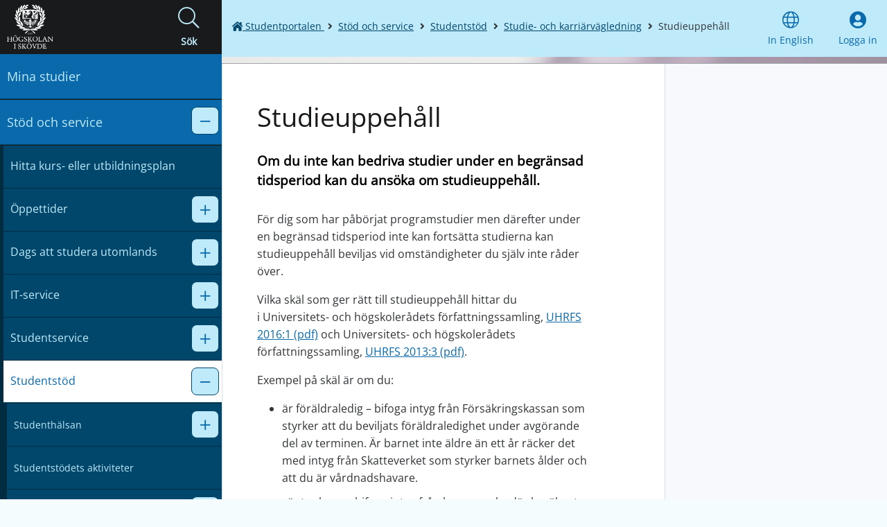

--- FILE ---
content_type: text/html; charset=utf-8
request_url: https://student.his.se/stod-och-service/studentstod/studie-och-karriarvagledning/studieuppehall/
body_size: 23425
content:



<!doctype html>
<html class="no-js" lang="sv">
<head>
    <meta charset="utf-8">
    <meta http-equiv="x-ua-compatible" content="ie=edge">
    <meta name="viewport" content="width=device-width, initial-scale=1.0">
    <meta name="referrer" content="same-origin">
            <meta name="robots" content="noindex">

    <title>Studieuppeh&#229;ll - H&#246;gskolan i Sk&#246;vde</title>

    <link rel="canonical" href="https://student.his.se/stod-och-service/studentstod/studie-och-karriarvagledning/studieuppehall/">

    <meta property="og:type" content="website">
    <meta property="og:url" content="https://student.his.se/stod-och-service/studentstod/studie-och-karriarvagledning/studieuppehall/">
    <meta property="og:title" content="Studieuppeh&#229;ll">
    <meta property="og:image" content="https://student.his.se/Static/Images/og_image_portalen.jpg">

        <meta name="description" content="Om du inte kan bedriva studier under en begr&#228;nsad tidsperiod, kan du ans&#246;ka om studieuppeh&#229;ll.">
        <meta property="og:description" content="Om du inte kan bedriva studier under en begr&#228;nsad tidsperiod, kan du ans&#246;ka om studieuppeh&#229;ll.">

    <link rel="icon" type="image/x-icon" href="/favicon.ico">
    <link rel="apple-touch-icon" href="/apple-touch-icon.png">

        <!-- Matomo Tag Manager -->
        <script type="text/plain" data-category="analytics">
            var _mtm = window._mtm = window._mtm || [];
                _mtm.push({ 'mtm.startTime': (new Date().getTime()), 'event': 'mtm.Start' });
            var d = document, g = d.createElement('script'), s = d.getElementsByTagName('script')[0];
            g.async = true; g.src = 'https://cdn.matomo.cloud/his.matomo.cloud/container_46gkmFxf.js'; s.parentNode.insertBefore(g, s);
        </script>
        <!-- End Matomo Tag Manager -->

    <link href="/Static/Foundation-sites/dist/css/foundation-float.min.css" rel="stylesheet">
    <link href="/Static/Foundation-sites/dist/css/app.min.css?v=1.12" rel="stylesheet">
    <link href="/Static/style/css/all.css" rel="stylesheet">
    <link href="/Static/style/css/cookieconsent.css?v=3.1" rel="stylesheet">
    <link href="/Static/style/css/his_cookieconsent.css?v=1.0" rel="stylesheet">
    <script src="/Static/Scripts/jquery-3.6.1.min.js"></script>
    <script src="/Static/Scripts/jquery.visible.min.js"></script>

    

    <!--[if lt IE 9]>
        <script src="//cdnjs.cloudflare.com/ajax/libs/html5shiv/3.6.2/html5shiv.js"></script>
        <script src="//s3.amazonaws.com/nwapi/nwmatcher/nwmatcher-1.2.5-min.js"></script>
        <script src="//html5base.googlecode.com/svn-history/r38/trunk/js/selectivizr-1.0.3b.js"></script>
        <script src="//cdnjs.cloudflare.com/ajax/libs/respond.js/1.1.0/respond.min.js"></script>
        <link href="~/Static/Foundation/css/ie8.css" rel="stylesheet"/>
    <![endif]-->
</head>
<body>

    

    <script type="text/javascript" src="/ClientResources/Scripts/find.js"></script>
<script type="text/javascript">
if(typeof FindApi === 'function'){var api = new FindApi();api.setApplicationUrl('/');api.setServiceApiBaseUrl('/find_v2/');api.processEventFromCurrentUri();api.bindWindowEvents();api.bindAClickEvent();api.sendBufferedEvents();}
</script>


    <div class="reveal" id="errorModal" data-reveal>
        <h1>N&#229;got gick fel</h1>
        <div class="lead"><p>Testa att ladda om sidan eller f&ouml;rs&ouml;k igen senare. Om problemet kvarst&aring;r, kontakta <a title="systemarenden@his.se" href="mailto:systemarenden@his.se">systemarenden@his.se</a></p></div>
        <button class="close-button" data-close aria-label="Close modal" type="button">
            <span aria-hidden="true">&times;</span>
        </button>
    </div>

    <div class="aside show-for-large">
        <div class="aside-header">
            <a class="skip-nav" href="#main-content">Hoppa till inneh&#229;ll (Tryck Enter)</a>
            <div class="aside-logo">
                <a href="/"><img src="/Static/Images/HisLogoSmall.png" alt="Start"></a>
            </div>

            <div id="desktop-search-button" class="aside-header-item-search" role="button" tabindex="0" aria-expanded="false" aria-haspopup="true" aria-controls="desktop-search">
                <i class="fal fa-search" aria-hidden="true" title="&#214;ppna s&#246;k"></i>
                <span class="sr-only open-search-acc">&#214;ppna s&#246;k</span>
                <i class="fal fa-times fa-times-search hide-close-symbol" aria-hidden="true" title="St&#228;ng s&#246;k"></i>
                <span class="sr-only close-search-acc">St&#228;ng s&#246;k</span>
                <p class="search-icon-text">S&#246;k</p>
            </div>
        </div>
        <nav aria-label="meny">
            <ul class="sub-menu-list">
                    <li class="level-0">
                        <a href="/mina-studier/">Mina studier</a>
                    </li>
                <li class="level-0  " data-parentid="0" data-level="1" data-nodeid="2292" ><a href="/stod-och-service/" >Stöd och service </a><div data-id="0" tabindex="0" role="button" class="control-submenu" aria-haspopup="true" aria-expanded="false" aria-controls="sub-menu-level-0" aria-label="Meny: Stöd och service" ><i class="fal fa-plus" aria-hidden="true"></i><i class="fal fa-minus" aria-hidden="true"></i></div></li><ul id="sub-menu-level-0" data-id=0 class="sub-menu-list sub-menu-level-1" aria-label="Meny"><li class="level-1 no-sub-page " data-parentid="2292" data-level="2" data-nodeid="10275" ><a href="/stod-och-service/hitta-kurs-eller-utbildningsplan/" >Hitta kurs- eller utbildningsplan </a></li><li class="level-1  " data-parentid="2292" data-level="2" data-nodeid="5414" ><a href="/stod-och-service/Oppettider/" >Öppettider </a><div data-id="1" tabindex="0" role="button" class="control-submenu" aria-haspopup="true" aria-expanded="false" aria-controls="sub-menu-level-1" aria-label="Meny: Öppettider" ><i class="fal fa-plus" aria-hidden="true"></i><i class="fal fa-minus" aria-hidden="true"></i></div></li><ul id="sub-menu-level-1" data-id=1 class="sub-menu-list sub-menu-level-2" aria-label="Meny"><li class="level-2 no-sub-page " data-parentid="5414" data-level="3" data-nodeid="33203" ><a href="/stod-och-service/Oppettider/hogskolebiblioteket/" >Högskolebiblioteket </a></li><li class="level-2 no-sub-page " data-parentid="5414" data-level="3" data-nodeid="28269" ><a href="/stod-och-service/Oppettider/hjartstartare/" >Hjärtstartare </a></li><li class="level-2 no-sub-page " data-parentid="5414" data-level="3" data-nodeid="5565" ><a href="/stod-och-service/Oppettider/reception-och-vaxeln/" >Reception och växeln </a></li><li class="level-2 no-sub-page " data-parentid="5414" data-level="3" data-nodeid="5394" ><a href="/stod-och-service/Oppettider/hogskolebutiken/" >Högskolebutiken </a></li><li class="level-2 no-sub-page " data-parentid="5414" data-level="3" data-nodeid="5392" ><a href="/stod-och-service/Oppettider/passerkortutlamning/" >Passerkort för studenter </a></li></ul><li class="level-2  " data-parentid="2292" data-level="2" data-nodeid="5492" ><a href="/stod-och-service/dags-att-studera-utomlands/" >Dags att studera utomlands </a><div data-id="2" tabindex="0" role="button" class="control-submenu" aria-haspopup="true" aria-expanded="false" aria-controls="sub-menu-level-2" aria-label="Meny: Dags att studera utomlands" ><i class="fal fa-plus" aria-hidden="true"></i><i class="fal fa-minus" aria-hidden="true"></i></div></li><ul id="sub-menu-level-2" data-id=2 class="sub-menu-list sub-menu-level-2" aria-label="Meny"><li class="level-3 no-sub-page " data-parentid="5492" data-level="3" data-nodeid="10111" ><a href="/stod-och-service/dags-att-studera-utomlands/ansokan-och-urval/" >Ansökan och urval </a></li><li class="level-3 no-sub-page " data-parentid="5492" data-level="3" data-nodeid="7734" ><a href="/stod-och-service/dags-att-studera-utomlands/restplatser-for-utlandsstudier/" >Restplatser för utlandsstudier </a></li><li class="level-3 no-sub-page " data-parentid="5492" data-level="3" data-nodeid="22957" ><a href="/stod-och-service/dags-att-studera-utomlands/hitta-utbytesstudier/" >Partneruniversitet: Go Global </a></li><li class="level-3 no-sub-page " data-parentid="5492" data-level="3" data-nodeid="34406" ><a href="/stod-och-service/dags-att-studera-utomlands/erasmus-utbyte/" >Erasmus+ Utbyte </a></li><li class="level-3 no-sub-page " data-parentid="5492" data-level="3" data-nodeid="8894" ><a href="/stod-och-service/dags-att-studera-utomlands/erasmus-praktik/" >Erasmus+ Praktik </a></li></ul><li class="level-3  " data-parentid="2292" data-level="2" data-nodeid="2293" ><a href="/stod-och-service/it-service/" >IT-service </a><div data-id="3" tabindex="0" role="button" class="control-submenu" aria-haspopup="true" aria-expanded="false" aria-controls="sub-menu-level-3" aria-label="Meny: IT-service" ><i class="fal fa-plus" aria-hidden="true"></i><i class="fal fa-minus" aria-hidden="true"></i></div></li><ul id="sub-menu-level-3" data-id=3 class="sub-menu-list sub-menu-level-2" aria-label="Meny"><li class="level-4 no-sub-page " data-parentid="2293" data-level="3" data-nodeid="37291" ><a href="/stod-och-service/it-service/tradlost-natverk/" >Trådlöst nätverk – Eduroam </a></li><li class="level-4 no-sub-page " data-parentid="2293" data-level="3" data-nodeid="10089" ><a href="/stod-och-service/it-service/datorprogram-vid-distansstudier/" >Datorprogram vid distansstudier </a></li><li class="level-4  " data-parentid="2293" data-level="3" data-nodeid="10080" ><a href="/stod-och-service/it-service/zoome-mote/" >Zoom/e-möte </a><div data-id="4" tabindex="0" role="button" class="control-submenu" aria-haspopup="true" aria-expanded="false" aria-controls="sub-menu-level-4" aria-label="Meny: Zoom/e-möte" ><i class="fal fa-plus" aria-hidden="true"></i><i class="fal fa-minus" aria-hidden="true"></i></div></li><ul id="sub-menu-level-4" data-id=4 class="sub-menu-list sub-menu-level-3" aria-label="Meny"><li class="level-5 no-sub-page " data-parentid="10080" data-level="4" data-nodeid="15377" ><a href="/stod-och-service/it-service/zoome-mote/guide-kom-igang-med-zoom/" >Guide: Kom igång med Zoom </a></li><li class="level-5 no-sub-page " data-parentid="10080" data-level="4" data-nodeid="10144" ><a href="/stod-och-service/it-service/zoome-mote/studera-hemifran-en-riktlinje-for-studenter/" >Studera hemifrån – en riktlinje för studenter </a></li></ul><li class="level-5 no-sub-page " data-parentid="2293" data-level="3" data-nodeid="5385" ><a href="/stod-och-service/it-service/datorer-och-program/" >Datorer och program </a></li><li class="level-5 no-sub-page " data-parentid="2293" data-level="3" data-nodeid="5382" ><a href="/stod-och-service/it-service/anvandarkonto-och-losenord/" >Användarkonto och lösenord </a></li></ul><li class="level-5  " data-parentid="2292" data-level="2" data-nodeid="7743" ><a href="/stod-och-service/studentservice/" >Studentservice </a><div data-id="5" tabindex="0" role="button" class="control-submenu" aria-haspopup="true" aria-expanded="false" aria-controls="sub-menu-level-5" aria-label="Meny: Studentservice" ><i class="fal fa-plus" aria-hidden="true"></i><i class="fal fa-minus" aria-hidden="true"></i></div></li><ul id="sub-menu-level-5" data-id=5 class="sub-menu-list sub-menu-level-2" aria-label="Meny"><li class="level-6 no-sub-page " data-parentid="7743" data-level="3" data-nodeid="10130" ><a href="/stod-och-service/antagningsfragor/ansokan-om-anstand/" >Ansökan om anstånd med studiestart </a></li><li class="level-6 no-sub-page " data-parentid="7743" data-level="3" data-nodeid="7778" ><a href="/stod-och-service/studentservice/bestall-intyg/" >Beställ intyg </a></li><li class="level-6  " data-parentid="7743" data-level="3" data-nodeid="11962" ><a href="/stod-och-service/studentservice/blanketter/" >Om blanketter </a><div data-id="6" tabindex="0" role="button" class="control-submenu" aria-haspopup="true" aria-expanded="false" aria-controls="sub-menu-level-6" aria-label="Meny: Om blanketter" ><i class="fal fa-plus" aria-hidden="true"></i><i class="fal fa-minus" aria-hidden="true"></i></div></li><ul id="sub-menu-level-6" data-id=6 class="sub-menu-list sub-menu-level-3" aria-label="Meny"><li class="level-7 no-sub-page " data-parentid="11962" data-level="4" data-nodeid="7744" ><a href="/stod-och-service/studentservice/blanketter/blanketter-och-mallar/" >Blanketter och mallar </a></li></ul><li class="level-7 no-sub-page " data-parentid="7743" data-level="3" data-nodeid="11417" ><a href="/stod-och-service/studentservice/information-pa-his.se/" >Information på his.se </a></li><li class="level-7 no-sub-page " data-parentid="7743" data-level="3" data-nodeid="11961" ><a href="/stod-och-service/studentservice/tentamenexamination/" >Tentamen/examination </a></li><li class="level-7 no-sub-page " data-parentid="7743" data-level="3" data-nodeid="11308" ><a href="/stod-och-service/studentservice/tentamensutlamning/" >Tentamensutlämning </a></li></ul><li class="level-7  " data-parentid="2292" data-level="2" data-nodeid="3317" ><a href="/stod-och-service/studentstod/" >Studentstöd </a><div data-id="7" tabindex="0" role="button" class="control-submenu" aria-haspopup="true" aria-expanded="false" aria-controls="sub-menu-level-7" aria-label="Meny: Studentstöd" ><i class="fal fa-plus" aria-hidden="true"></i><i class="fal fa-minus" aria-hidden="true"></i></div></li><ul id="sub-menu-level-7" data-id=7 class="sub-menu-list sub-menu-level-2" aria-label="Meny"><li class="level-8  " data-parentid="3317" data-level="3" data-nodeid="5416" ><a href="/stod-och-service/studentstod/studenthalsan/" >Studenthälsan </a><div data-id="8" tabindex="0" role="button" class="control-submenu" aria-haspopup="true" aria-expanded="false" aria-controls="sub-menu-level-8" aria-label="Meny: Studenthälsan" ><i class="fal fa-plus" aria-hidden="true"></i><i class="fal fa-minus" aria-hidden="true"></i></div></li><ul id="sub-menu-level-8" data-id=8 class="sub-menu-list sub-menu-level-3" aria-label="Meny"><li class="level-9 no-sub-page " data-parentid="5416" data-level="4" data-nodeid="5651" ><a href="/stod-och-service/studentstod/studenthalsan/stilla-rummet/" >Stilla rummet </a></li><li class="level-9 no-sub-page " data-parentid="5416" data-level="4" data-nodeid="5647" ><a href="/stod-och-service/studentstod/studenthalsan/kyrkan-pa-hogskolan/" >Kyrkan på Högskolan </a></li><li class="level-9 no-sub-page " data-parentid="5416" data-level="4" data-nodeid="10112" ><a href="/stod-och-service/studentstod/studenthalsan/tips-for-dig-som-pluggar-hemma/" >Tips för dig som pluggar hemma </a></li></ul><li class="level-9 no-sub-page " data-parentid="3317" data-level="3" data-nodeid="10237" ><a href="/stod-och-service/studentstod/studentstodets-aktiviteter/" >Studentstödets aktiviteter </a></li><li class="level-9  " data-parentid="3317" data-level="3" data-nodeid="5443" ><a href="/stod-och-service/studentstod/Studera-med-funktionsnedsattning/" >Studera med stöd </a><div data-id="9" tabindex="0" role="button" class="control-submenu" aria-haspopup="true" aria-expanded="false" aria-controls="sub-menu-level-9" aria-label="Meny: Studera med stöd" ><i class="fal fa-plus" aria-hidden="true"></i><i class="fal fa-minus" aria-hidden="true"></i></div></li><ul id="sub-menu-level-9" data-id=9 class="sub-menu-list sub-menu-level-3" aria-label="Meny"><li class="level-10 no-sub-page " data-parentid="5443" data-level="4" data-nodeid="5532" ><a href="/stod-och-service/studentstod/Studera-med-funktionsnedsattning/pedagogiska-stodinsatser/" >Pedagogiska stödinsatser </a></li><li class="level-10 no-sub-page " data-parentid="5443" data-level="4" data-nodeid="35867" ><a href="/stod-och-service/studentstod/Studera-med-funktionsnedsattning/digitala-verktyg-for-dina-studier/" >Digitala verktyg för dina studier </a></li><li class="level-10 no-sub-page " data-parentid="5443" data-level="4" data-nodeid="37296" ><a href="/stod-och-service/studentstod/Studera-med-funktionsnedsattning/resursrum/" >Resursrum för dig med riktat stöd </a></li><li class="level-10 no-sub-page " data-parentid="5443" data-level="4" data-nodeid="33108" ><a href="/stod-och-service/studentstod/Studera-med-funktionsnedsattning/anteckningsstod/" >Anteckningsstöd </a></li><li class="level-10 no-sub-page " data-parentid="5443" data-level="4" data-nodeid="33116" ><a href="/stod-och-service/studentstod/Studera-med-funktionsnedsattning/mentor/" >Mentor </a></li></ul><li class="level-10  " data-parentid="3317" data-level="3" data-nodeid="3321" ><a href="/stod-och-service/studentstod/studie-och-karriarvagledning/" >Studie- och karriärvägledning </a><div data-id="10" tabindex="0" role="button" class="control-submenu" aria-haspopup="true" aria-expanded="false" aria-controls="sub-menu-level-10" aria-label="Meny: Studie- och karriärvägledning" ><i class="fal fa-plus" aria-hidden="true"></i><i class="fal fa-minus" aria-hidden="true"></i></div></li><ul id="sub-menu-level-10" data-id=10 class="sub-menu-list sub-menu-level-3" aria-label="Meny"><li class="level-11 no-sub-page sub-menu-active-item " data-parentid="3321" data-level="4" data-nodeid="7777" ><a href="/stod-och-service/studentstod/studie-och-karriarvagledning/studieuppehall/" aria-current="page">Studieuppehåll </a></li></ul><li class="level-11  " data-parentid="3317" data-level="3" data-nodeid="5450" ><a href="/stod-och-service/studentstod/under-studierna/" >Under studierna </a><div data-id="11" tabindex="0" role="button" class="control-submenu" aria-haspopup="true" aria-expanded="false" aria-controls="sub-menu-level-11" aria-label="Meny: Under studierna" ><i class="fal fa-plus" aria-hidden="true"></i><i class="fal fa-minus" aria-hidden="true"></i></div></li><ul id="sub-menu-level-11" data-id=11 class="sub-menu-list sub-menu-level-3" aria-label="Meny"><li class="level-12 no-sub-page " data-parentid="5450" data-level="4" data-nodeid="8813" ><a href="/stod-och-service/studentstod/under-studierna/enkla-sprakregler/" >Enkla språkregler </a></li><li class="level-12  " data-parentid="5450" data-level="4" data-nodeid="5553" ><a href="/stod-och-service/studentstod/under-studierna/stipendier/" >Stipendier </a><div data-id="12" tabindex="0" role="button" class="control-submenu" aria-haspopup="true" aria-expanded="false" aria-controls="sub-menu-level-12" aria-label="Meny: Stipendier" ><i class="fal fa-plus" aria-hidden="true"></i><i class="fal fa-minus" aria-hidden="true"></i></div></li><ul id="sub-menu-level-12" data-id=12 class="sub-menu-list sub-menu-level-4" aria-label="Meny"><li class="level-13 no-sub-page " data-parentid="5553" data-level="5" data-nodeid="31776" ><a href="/stod-och-service/studentstod/under-studierna/stipendier/skovde-kommuns-stipendium-vid-hogskolan-i-skovde/" >Skövde kommuns stipendium vid Högskolan i Skövde </a></li><li class="level-13 no-sub-page " data-parentid="5553" data-level="5" data-nodeid="11317" ><a href="/stod-och-service/studentstod/under-studierna/stipendier/mangfaldsstipendiet/" >Mångfaldsstipendiet </a></li></ul><li class="level-13 no-sub-page " data-parentid="5450" data-level="4" data-nodeid="5552" ><a href="/stod-och-service/studentstod/under-studierna/Studieteknik2/" >Studieteknik </a></li><li class="level-13  " data-parentid="5450" data-level="4" data-nodeid="5451" ><a href="/stod-och-service/studentstod/under-studierna/studieverkstan/" >Studieverkstan </a><div data-id="13" tabindex="0" role="button" class="control-submenu" aria-haspopup="true" aria-expanded="false" aria-controls="sub-menu-level-13" aria-label="Meny: Studieverkstan" ><i class="fal fa-plus" aria-hidden="true"></i><i class="fal fa-minus" aria-hidden="true"></i></div></li><ul id="sub-menu-level-13" data-id=13 class="sub-menu-list sub-menu-level-4" aria-label="Meny"><li class="level-14 no-sub-page " data-parentid="5451" data-level="5" data-nodeid="34589" ><a href="/stod-och-service/studentstod/under-studierna/studieverkstan/bokcirkel/" >Bokcirkel </a></li></ul><li class="level-14 no-sub-page " data-parentid="5450" data-level="4" data-nodeid="13979" ><a href="/stod-och-service/studentstod/under-studierna/tillganglighet/" >Tillgänglighet i studentarbeten </a></li></ul><li class="level-14 no-sub-page " data-parentid="3317" data-level="3" data-nodeid="11518" ><a href="/stod-och-service/studentstod/studenthalsans-filmer/" >Filmer som stöd för dig </a></li><li class="level-14 no-sub-page " data-parentid="3317" data-level="3" data-nodeid="35779" ><a href="/stod-och-service/studentstod/nolltolerans-mot-diskriminering/" >Högskolan på lika villkor </a></li></ul><li class="level-14  " data-parentid="2292" data-level="2" data-nodeid="5490" ><a href="/stod-och-service/tillgodoraknande/" >Tillgodoräknande av utbildning </a><div data-id="14" tabindex="0" role="button" class="control-submenu" aria-haspopup="true" aria-expanded="false" aria-controls="sub-menu-level-14" aria-label="Meny: Tillgodoräknande av utbildning" ><i class="fal fa-plus" aria-hidden="true"></i><i class="fal fa-minus" aria-hidden="true"></i></div></li><ul id="sub-menu-level-14" data-id=14 class="sub-menu-list sub-menu-level-2" aria-label="Meny"><li class="level-15 no-sub-page " data-parentid="5490" data-level="3" data-nodeid="6727" ><a href="/stod-och-service/tillgodoraknande/tillgodoraknande-av-utbytesstudier/" >Tillgodoräknande av utbytesstudier </a></li></ul><li class="level-15  " data-parentid="2292" data-level="2" data-nodeid="5496" ><a href="/stod-och-service/rattigheter-och-skyldigheter/" >Rättigheter och skyldigheter </a><div data-id="15" tabindex="0" role="button" class="control-submenu" aria-haspopup="true" aria-expanded="false" aria-controls="sub-menu-level-15" aria-label="Meny: Rättigheter och skyldigheter" ><i class="fal fa-plus" aria-hidden="true"></i><i class="fal fa-minus" aria-hidden="true"></i></div></li><ul id="sub-menu-level-15" data-id=15 class="sub-menu-list sub-menu-level-2" aria-label="Meny"><li class="level-16  " data-parentid="5496" data-level="3" data-nodeid="5497" ><a href="/stod-och-service/rattigheter-och-skyldigheter/lika-villkor/" >Lika villkor </a><div data-id="16" tabindex="0" role="button" class="control-submenu" aria-haspopup="true" aria-expanded="false" aria-controls="sub-menu-level-16" aria-label="Meny: Lika villkor" ><i class="fal fa-plus" aria-hidden="true"></i><i class="fal fa-minus" aria-hidden="true"></i></div></li><ul id="sub-menu-level-16" data-id=16 class="sub-menu-list sub-menu-level-3" aria-label="Meny"><li class="level-17 no-sub-page " data-parentid="5497" data-level="4" data-nodeid="35880" ><a href="/stod-och-service/rattigheter-och-skyldigheter/lika-villkor/tillbudsanmalan/" >Rapportera risker, tillbud och olyckor </a></li></ul><li class="level-17  " data-parentid="5496" data-level="3" data-nodeid="5505" ><a href="/stod-och-service/rattigheter-och-skyldigheter/fragor-och-klagomal/" >Frågor och klagomål </a><div data-id="17" tabindex="0" role="button" class="control-submenu" aria-haspopup="true" aria-expanded="false" aria-controls="sub-menu-level-17" aria-label="Meny: Frågor och klagomål" ><i class="fal fa-plus" aria-hidden="true"></i><i class="fal fa-minus" aria-hidden="true"></i></div></li><ul id="sub-menu-level-17" data-id=17 class="sub-menu-list sub-menu-level-3" aria-label="Meny"><li class="level-18  " data-parentid="5505" data-level="4" data-nodeid="10200" ><a href="/stod-och-service/rattigheter-och-skyldigheter/fragor-och-klagomal/arenden-med-faststallda-rutiner/" >Ärenden med fastställda rutiner </a><div data-id="18" tabindex="0" role="button" class="control-submenu" aria-haspopup="true" aria-expanded="false" aria-controls="sub-menu-level-18" aria-label="Meny: Ärenden med fastställda rutiner" ><i class="fal fa-plus" aria-hidden="true"></i><i class="fal fa-minus" aria-hidden="true"></i></div></li><ul id="sub-menu-level-18" data-id=18 class="sub-menu-list sub-menu-level-4" aria-label="Meny"><li class="level-19 no-sub-page " data-parentid="10200" data-level="5" data-nodeid="10203" ><a href="/stod-och-service/rattigheter-och-skyldigheter/fragor-och-klagomal/arenden-med-faststallda-rutiner/omprovning-och-rattelse-av-betyg/" >Omprövning och rättelse av betyg </a></li><li class="level-19 no-sub-page " data-parentid="10200" data-level="5" data-nodeid="31634" ><a href="/stod-och-service/rattigheter-och-skyldigheter/fragor-och-klagomal/arenden-med-faststallda-rutiner/byte-av-examinator/" >Byte av examinator </a></li></ul></ul><li class="level-19 no-sub-page " data-parentid="5496" data-level="3" data-nodeid="5503" ><a href="/stod-och-service/rattigheter-och-skyldigheter/fusk-och-disciplinara-atgarder/" >Fusk och disciplinära åtgärder </a></li><li class="level-19 no-sub-page " data-parentid="5496" data-level="3" data-nodeid="9950" ><a href="/stod-och-service/rattigheter-och-skyldigheter/personuppgifter-i-student-och-examensarbeten/" >Personuppgifter i student- och examensarbeten </a></li><li class="level-19 no-sub-page " data-parentid="5496" data-level="3" data-nodeid="12970" ><a href="/stod-och-service/rattigheter-och-skyldigheter/studentinflytande/" >Studentinflytande </a></li><li class="level-19 no-sub-page " data-parentid="5496" data-level="3" data-nodeid="11968" ><a href="/stod-och-service/rattigheter-och-skyldigheter/kvalitetsarbete/" >Kvalitetsarbete </a></li><li class="level-19 no-sub-page " data-parentid="5496" data-level="3" data-nodeid="20488" ><a href="/stod-och-service/rattigheter-och-skyldigheter/krishantering/" >Krishantering </a></li><li class="level-19  " data-parentid="5496" data-level="3" data-nodeid="11359" ><a href="/stod-och-service/rattigheter-och-skyldigheter/sakerhet/" >Säkerhet </a><div data-id="19" tabindex="0" role="button" class="control-submenu" aria-haspopup="true" aria-expanded="false" aria-controls="sub-menu-level-19" aria-label="Meny: Säkerhet" ><i class="fal fa-plus" aria-hidden="true"></i><i class="fal fa-minus" aria-hidden="true"></i></div></li><ul id="sub-menu-level-19" data-id=19 class="sub-menu-list sub-menu-level-3" aria-label="Meny"><li class="level-20 no-sub-page " data-parentid="11359" data-level="4" data-nodeid="33120" ><a href="/stod-och-service/rattigheter-och-skyldigheter/sakerhet/pagaende-dodligt-vald/" >Vid pågående dödligt våld </a></li><li class="level-20 no-sub-page " data-parentid="11359" data-level="4" data-nodeid="33119" ><a href="/stod-och-service/rattigheter-och-skyldigheter/sakerhet/inbrott-och-skadegorelse/" >Vid inbrott och skadegörelse </a></li></ul><li class="level-20 no-sub-page " data-parentid="5496" data-level="3" data-nodeid="20489" ><a href="/stod-och-service/rattigheter-och-skyldigheter/atgarder-vid-brand/" >Åtgärder vid brand </a></li></ul><li class="level-20  " data-parentid="2292" data-level="2" data-nodeid="11345" ><a href="/stod-och-service/antagningsfragor/" >Antagningsfrågor </a><div data-id="20" tabindex="0" role="button" class="control-submenu" aria-haspopup="true" aria-expanded="false" aria-controls="sub-menu-level-20" aria-label="Meny: Antagningsfrågor" ><i class="fal fa-plus" aria-hidden="true"></i><i class="fal fa-minus" aria-hidden="true"></i></div></li><ul id="sub-menu-level-20" data-id=20 class="sub-menu-list sub-menu-level-2" aria-label="Meny"><li class="level-21 no-sub-page " data-parentid="11345" data-level="3" data-nodeid="6713" ><a href="/stod-och-service/antagningsfragor/registrering/" >Registrering </a></li><li class="level-21 no-sub-page " data-parentid="11345" data-level="3" data-nodeid="11812" ><a href="/stod-och-service/antagningsfragor/antagen-med-villkor/" >Antagen med villkor </a></li><li class="level-21 no-sub-page " data-parentid="11345" data-level="3" data-nodeid="11347" ><a href="/stod-och-service/antagningsfragor/studieavbrott/" >Studieavbrott </a></li><li class="level-21 no-sub-page " data-parentid="11345" data-level="3" data-nodeid="31909" ><a href="/stod-och-service/studentstod/studie-och-karriarvagledning/studieuppehall/" >Studieuppehåll </a></li><li class="level-21 no-sub-page " data-parentid="11345" data-level="3" data-nodeid="11346" ><a href="/stod-och-service/antagningsfragor/ansokan-om-anstand/" >Ansökan om anstånd med studiestart </a></li><li class="level-21  " data-parentid="11345" data-level="3" data-nodeid="11349" ><a href="/stod-och-service/antagningsfragor/slutfora-paborjad-utbildning/" >Antagning till senare del av program </a><div data-id="21" tabindex="0" role="button" class="control-submenu" aria-haspopup="true" aria-expanded="false" aria-controls="sub-menu-level-21" aria-label="Meny: Antagning till senare del av program" ><i class="fal fa-plus" aria-hidden="true"></i><i class="fal fa-minus" aria-hidden="true"></i></div></li><ul id="sub-menu-level-21" data-id=21 class="sub-menu-list sub-menu-level-3" aria-label="Meny"><li class="level-22 no-sub-page " data-parentid="11349" data-level="4" data-nodeid="31906" ><a href="/stod-och-service/antagningsfragor/slutfora-paborjad-utbildning/fortsatta-studier-pa-sjukskoterskeprogrammet/" >Fortsatta studier på Sjuksköterskeprogrammet </a></li></ul><li class="level-22 no-sub-page " data-parentid="11345" data-level="3" data-nodeid="37314" ><a href="/stod-och-service/antagningsfragor/slutfora-paborjad-utbildning-avancerad-niva/" >Antagning till senare del av program på avancerad nivå med både ettårig och tvåårig studiegång </a></li><li class="level-22 no-sub-page " data-parentid="11345" data-level="3" data-nodeid="11872" ><a href="/stod-och-service/antagningsfragor/ansokan-om-undantag-av-forkunskapskrav-for-kurs-inom-program/" >Ansökan om undantag av förkunskapskrav för kurs inom program </a></li><li class="level-22 no-sub-page " data-parentid="11345" data-level="3" data-nodeid="34465" ><a href="/stod-och-service/antagningsfragor/aterupptagande-av-studier/" >Återupptagande av studier </a></li></ul><li class="level-22  " data-parentid="2292" data-level="2" data-nodeid="7740" ><a href="/stod-och-service/om-tentamen/" >Examination/Tentamen </a><div data-id="22" tabindex="0" role="button" class="control-submenu" aria-haspopup="true" aria-expanded="false" aria-controls="sub-menu-level-22" aria-label="Meny: Examination/Tentamen" ><i class="fal fa-plus" aria-hidden="true"></i><i class="fal fa-minus" aria-hidden="true"></i></div></li><ul id="sub-menu-level-22" data-id=22 class="sub-menu-list sub-menu-level-2" aria-label="Meny"><li class="level-23 no-sub-page " data-parentid="7740" data-level="3" data-nodeid="7803" ><a href="/stod-och-service/om-tentamen/anmalan-och-skrivsalar/" >Anmälan – hur, var och när </a></li><li class="level-23 no-sub-page " data-parentid="7740" data-level="3" data-nodeid="35945" ><a href="/stod-och-service/om-tentamen/tentamenssalar-och-placering/" >Tentamenssalar och placering </a></li><li class="level-23 no-sub-page " data-parentid="7740" data-level="3" data-nodeid="18118" ><a href="/stod-och-service/om-tentamen/beviljat-stod-vid-tentamen/" >Beviljat stöd vid tentamen </a></li><li class="level-23 no-sub-page " data-parentid="7740" data-level="3" data-nodeid="35946" ><a href="/stod-och-service/om-tentamen/digital-eller-analog-tentamen/" >Digital eller analog tentamen </a></li><li class="level-23 no-sub-page " data-parentid="7740" data-level="3" data-nodeid="8825" ><a href="/stod-och-service/om-tentamen/tidigare-salstentamen/" >Tidigare salstentamen </a></li><li class="level-23 no-sub-page " data-parentid="7740" data-level="3" data-nodeid="8826" ><a href="/stod-och-service/om-tentamen/avvecklade-kurser/" >Avvecklade kurser/program </a></li><li class="level-23 no-sub-page " data-parentid="7740" data-level="3" data-nodeid="7739" ><a href="/stod-och-service/om-tentamen/dispens-tentamensbedomning/" >Dispens – bedömning av examination </a></li><li class="level-23 no-sub-page " data-parentid="7740" data-level="3" data-nodeid="8804" ><a href="/stod-och-service/om-tentamen/tentamen-pa-annan-ort/" >Tentamen på annan ort </a></li></ul><li class="level-23  " data-parentid="2292" data-level="2" data-nodeid="5614" ><a href="/stod-och-service/examensbevis-och-intyg/" >Examensbevis </a><div data-id="23" tabindex="0" role="button" class="control-submenu" aria-haspopup="true" aria-expanded="false" aria-controls="sub-menu-level-23" aria-label="Meny: Examensbevis" ><i class="fal fa-plus" aria-hidden="true"></i><i class="fal fa-minus" aria-hidden="true"></i></div></li><ul id="sub-menu-level-23" data-id=23 class="sub-menu-list sub-menu-level-2" aria-label="Meny"><li class="level-24  " data-parentid="5614" data-level="3" data-nodeid="9910" ><a href="/stod-och-service/examensbevis-och-intyg/hogskolans-examina/" >Högskolans examina </a><div data-id="24" tabindex="0" role="button" class="control-submenu" aria-haspopup="true" aria-expanded="false" aria-controls="sub-menu-level-24" aria-label="Meny: Högskolans examina" ><i class="fal fa-plus" aria-hidden="true"></i><i class="fal fa-minus" aria-hidden="true"></i></div></li><ul id="sub-menu-level-24" data-id=24 class="sub-menu-list sub-menu-level-3" aria-label="Meny"><li class="level-25 no-sub-page " data-parentid="9910" data-level="4" data-nodeid="9913" ><a href="/stod-och-service/examensbevis-och-intyg/hogskolans-examina/kursnivaer/" >Kursnivåer </a></li><li class="level-25 no-sub-page " data-parentid="9910" data-level="4" data-nodeid="9911" ><a href="/stod-och-service/examensbevis-och-intyg/hogskolans-examina/examina-pa-grundniva/" >Examina på grundnivå </a></li><li class="level-25 no-sub-page " data-parentid="9910" data-level="4" data-nodeid="9912" ><a href="/stod-och-service/examensbevis-och-intyg/hogskolans-examina/examina-pa-avancerad-niva/" >Examina på avancerad nivå </a></li></ul></ul><li class="level-25  " data-parentid="2292" data-level="2" data-nodeid="20779" ><a href="/stod-och-service/system-och-verktyg/" >System och verktyg </a><div data-id="25" tabindex="0" role="button" class="control-submenu" aria-haspopup="true" aria-expanded="false" aria-controls="sub-menu-level-25" aria-label="Meny: System och verktyg" ><i class="fal fa-plus" aria-hidden="true"></i><i class="fal fa-minus" aria-hidden="true"></i></div></li><ul id="sub-menu-level-25" data-id=25 class="sub-menu-list sub-menu-level-2" aria-label="Meny"><li class="level-26 no-sub-page " data-parentid="20779" data-level="3" data-nodeid="11304" ><a href="/stod-och-service/system-och-verktyg/om-larplattformen-canvas/" >Om lärplattformen Canvas </a></li><li class="level-26 no-sub-page " data-parentid="20779" data-level="3" data-nodeid="20780" ><a href="/stod-och-service/system-och-verktyg/studiedokumentation-ladok/" >Studiedokumentation – Ladok </a></li><li class="level-26 no-sub-page " data-parentid="20779" data-level="3" data-nodeid="33107" ><a href="/ny-student/skapa-och-aktivera-konto/" >Skapa och aktivera konto </a></li></ul></ul><li class="level-26  " data-parentid="0" data-level="1" data-nodeid="3319" ><a href="/ny-student/" >Ny student </a><div data-id="26" tabindex="0" role="button" class="control-submenu" aria-haspopup="true" aria-expanded="false" aria-controls="sub-menu-level-26" aria-label="Meny: Ny student" ><i class="fal fa-plus" aria-hidden="true"></i><i class="fal fa-minus" aria-hidden="true"></i></div></li><ul id="sub-menu-level-26" data-id=26 class="sub-menu-list sub-menu-level-1" aria-label="Meny"><li class="level-27 no-sub-page " data-parentid="3319" data-level="2" data-nodeid="3323" ><a href="/ny-student/checklista/" >Checklista för blivande studenter </a></li><li class="level-27 no-sub-page " data-parentid="3319" data-level="2" data-nodeid="17754" ><a href="/ny-student/checklista-sommarkurser/" >Checklista för sommarkurser </a></li><li class="level-27 no-sub-page " data-parentid="3319" data-level="2" data-nodeid="5486" ><a href="/ny-student/hitta-pa-campus/" >Hitta på campus </a></li><li class="level-27  " data-parentid="3319" data-level="2" data-nodeid="5485" ><a href="/ny-student/introduktion/" >Introduktion </a><div data-id="27" tabindex="0" role="button" class="control-submenu" aria-haspopup="true" aria-expanded="false" aria-controls="sub-menu-level-27" aria-label="Meny: Introduktion" ><i class="fal fa-plus" aria-hidden="true"></i><i class="fal fa-minus" aria-hidden="true"></i></div></li><ul id="sub-menu-level-27" data-id=27 class="sub-menu-list sub-menu-level-2" aria-label="Meny"><li class="level-28 no-sub-page " data-parentid="5485" data-level="3" data-nodeid="11434" ><a href="/ny-student/introduktion/introduktionsschema/" >Introduktionsschema VT26 </a></li><li class="level-28 no-sub-page " data-parentid="5485" data-level="3" data-nodeid="11429" ><a href="/ny-student/introduktion/introduktionsfilmer/" >Introduktionsfilmer </a></li></ul><li class="level-28 no-sub-page " data-parentid="3319" data-level="2" data-nodeid="11719" ><a href="/ny-student/programstudent-vartermin/" >Programstudent vårtermin </a></li><li class="level-28  " data-parentid="3319" data-level="2" data-nodeid="3318" ><a href="/ny-student/engagera-dig/" >Engagera dig </a><div data-id="28" tabindex="0" role="button" class="control-submenu" aria-haspopup="true" aria-expanded="false" aria-controls="sub-menu-level-28" aria-label="Meny: Engagera dig" ><i class="fal fa-plus" aria-hidden="true"></i><i class="fal fa-minus" aria-hidden="true"></i></div></li><ul id="sub-menu-level-28" data-id=28 class="sub-menu-list sub-menu-level-2" aria-label="Meny"><li class="level-29  " data-parentid="3318" data-level="3" data-nodeid="3322" ><a href="/ny-student/engagera-dig/bli-fadder/" >Bli fadder </a><div data-id="29" tabindex="0" role="button" class="control-submenu" aria-haspopup="true" aria-expanded="false" aria-controls="sub-menu-level-29" aria-label="Meny: Bli fadder" ><i class="fal fa-plus" aria-hidden="true"></i><i class="fal fa-minus" aria-hidden="true"></i></div></li><ul id="sub-menu-level-29" data-id=29 class="sub-menu-list sub-menu-level-3" aria-label="Meny"><li class="level-30 no-sub-page " data-parentid="3322" data-level="4" data-nodeid="37273" ><a href="/ny-student/engagera-dig/bli-fadder/anmal-dig-som-fadder/" >Anmäl dig som fadder </a></li></ul><li class="level-30 no-sub-page " data-parentid="3318" data-level="3" data-nodeid="5469" ><a href="/ny-student/engagera-dig/bli-studentambassador/" >Bli studentambassadör </a></li><li class="level-30 no-sub-page " data-parentid="3318" data-level="3" data-nodeid="6709" ><a href="/stod-och-service/studentstod/Studera-med-funktionsnedsattning/mentor/" >Bli studentmentor </a></li><li class="level-30 no-sub-page " data-parentid="3318" data-level="3" data-nodeid="5465" ><a href="/ny-student/engagera-dig/studentkaren/" >Studentkåren </a></li><li class="level-30 no-sub-page " data-parentid="3318" data-level="3" data-nodeid="30474" ><a href="/ny-student/engagera-dig/bli-laxhjalpare/" >Bli läxhjälpare </a></li></ul><li class="level-30 no-sub-page " data-parentid="3319" data-level="2" data-nodeid="7729" ><a href="/ny-student/studentbostad/" >Studentbostad </a></li><li class="level-30 no-sub-page " data-parentid="3319" data-level="2" data-nodeid="33063" ><a href="/ny-student/skapa-och-aktivera-konto/" >Skapa och aktivera konto </a></li></ul>
            </ul>
        </nav>
        <ul class="aside-external-links">
            <li>
                <a href="https://www.his.se/biblioteket/">
                    <i class="fas fa-external-link-square-alt" aria-hidden="true"></i>
                    Biblioteket
                </a>
            </li>
            <li>
                <a rel="noreferrer" href="https://mail.his.se">
                    <i class="fas fa-external-link-square-alt" aria-hidden="true"></i>
                    E-post
                </a>
            </li>
        </ul>
    </div>
    <div class="main-wrapper">
        <div class="hide-all"></div>
        <div class="background-image">
            <div class="background-img"></div>
        </div>
        <div id="desktop-search" class="search-area" role="search" aria-labelledby="desktop-search-button">
            <div class="search-box-area">
                <form class="search-form" action="/sok/" method="post">
                    <label for="q-desktop" class="screen-reader-text">S&#246;k</label>
                    <input type="search" id="q-desktop" name="q" class="search-box">
                    <button class="search-button-direct" type="submit">S&#246;k</button>
                </form>
            </div>
        </div>
        <div id="desktop-notifications" class="notification-area" tabindex="0" aria-labelledby="desktop-notifications-button">
            <h2 class="notification-header">
                Notifikationer
            </h2>
            <ul class="notification-area-list"></ul>
        </div>
        <div class="header show-for-large">
            <div class="header-content row">




    <div class="new-breadcrumb">
        <ol class="breadcrumb-list">
            <li>
                <a href="/">
                    <i class="fas fa-home-lg"></i>
                    Studentportalen
                </a>
                <i class="fas fa-angle-right" aria-hidden="true"></i>
            </li>

                        <li><a href="/stod-och-service/">St&#246;d och service</a> <i class="fas fa-angle-right" aria-hidden="true"></i></li>
            <li><a href="/stod-och-service/studentstod/">Studentst&#246;d</a> <i class="fas fa-angle-right" aria-hidden="true"></i></li>
            <li><a href="/stod-och-service/studentstod/studie-och-karriarvagledning/">Studie- och karri&#228;rv&#228;gledning</a> <i class="fas fa-angle-right" aria-hidden="true"></i></li>
            <li>Studieuppeh&#229;ll</li>

        </ol>
    </div>

                
                <div class="header-item">
                    <div class="header-quicklinks">
                        <div class="quicklinks-item">
                                        <a class="langSelLink" href="/en/service-and-support/student-support/student-and-career-guidance/approved-leave-from-studies/" lang="en">
                                            <div class="quicklinks-item-language">
                                                <i class="fal fa-globe" aria-hidden="true"></i>
                                                <p>In English</p>
                                            </div>
                                        </a>

                        </div>

                                <div class="quicklinks-item">
                                    <a class="logout-link" href="/login?ReturnUrl=%2f">
                                        <div class="quicklinks-item-login">
                                            <i class="fas fa-user-circle user-circle" aria-hidden="true"></i>
                                            <p>Logga in</p>
                                        </div>
                                    </a>
                                </div>


                    </div>
                </div>
            </div>

        </div>

        <div class="mobile-header hide-for-large">
            <div class="mobile-header-item-logo">
                <a href="/"><img src="/Static/Images/HisLogoSmall.png" alt="Start"></a>
            </div>
                    <div class="no-notification">&nbsp;</div>

            <div id="mobile-search-button" class="mobile-header-item-search" role="button" tabindex="0" aria-expanded="false" aria-haspopup="true" aria-controls="mobile-search">
                <i class="fal fa-search" aria-hidden="true"></i>
                <span class="sr-only open-search-acc">&#214;ppna s&#246;k</span>
                <i class="fal fa-times fa-times-search hide-close-symbol" aria-hidden="true"></i>
                <span class="sr-only close-search-acc">St&#228;ng s&#246;k</span>
            </div>
            <div id="mobile-search" class="search-area" role="search" aria-labelledby="mobile-search-button">
                <div class="search-box-area">
                    <form class="search-form" action="/sok/" method="post">
                        <label for="q-mobile" class="screen-reader-text">S&#246;k</label>
                        <input type="text" id="q-mobile" name="q" class="search-box" placeholder='S&#246;k i studentportalen'>
                        <button type="submit" class="search-button-direct" aria-label="S&#246;k i Studentportalen">
                            S&#246;k
                        </button>
                    </form>
                </div>
            </div>

            <div class="mobile-header-item-menu large-menu-button" role="button" tabindex="0" aria-expanded="false" aria-haspopup="true" aria-controls="tablet-mobile-menu" aria-label="Meny">
                <i class="fal fa-bars" aria-hidden="true"></i>
                <i class="fal fa-times fa-times-menu hide-close-symbol" aria-hidden="true"></i>
            </div>
        </div>

        <div id="main-content" class="row main-area collapse marea control-top">
            
<script>
    $(document).ready(function (e) {
        fetchSystemInformationMessages();
    });

    var url = '/stod-och-service/studentstod/studie-och-karriarvagledning/studieuppehall/GetReferencesToSystemInformationPages/'
    function fetchSystemInformationMessages() {
        $.ajax({
            url: url,
            dataType: 'json',
            type: "GET",
            contentType: 'application/json; charset=utf-8',
        }).done(function (data) {
            var nrOfItems = $(data).length;
            if (nrOfItems > 0) {
                var sessionStorageName = "hiddenSIMsges" + data[0].UserID;
                var hiddenMessages = (JSON.parse(sessionStorage.getItem(sessionStorageName) || '[]'));
                $.each(data,
                    function () {
                        if ($.inArray(this.LinkURL, hiddenMessages) == -1) {
                            // HTML för meddelandet
                            var msg = '<div class="row system-information-messages-item" role="alert">'
                                    + '     <div class="columns small-10">'
                                    + '         <a class="system-information-message-link" href="' + this.LinkURL + '">'
                                    + '             <span class="system-information-message-header">' + this.Header + '</span>'
                                    + '         </a>'
                                    + '         <span class="system-information-message-intro hide-for-small-only">' + this.Intro + '</span>'
                                    + '     </div>'
                                    + '     <div class="columns small-2">'
                                    + '         <div class="close-system-information-message" role="button" tabindex="0"><i class="fas fa-times" aria-hidden="true"></i><span class="sr-only">St&#228;ng meddelandet</span></div>'
                                    + '     </div>'
                                    + '</div>';
                            $('.system-information-messages-list').append(msg);

                            // Klick-event för att dölja meddelandet
                            $('.close-system-information-message').click(function () {
                                var hiddenMessages = (JSON.parse(sessionStorage.getItem(sessionStorageName) || null)) || [];
                                hiddenMessages.push($(this).closest('.system-information-messages-item').find('.system-information-message-link').attr('href'));
                                sessionStorage.setItem(sessionStorageName, JSON.stringify(hiddenMessages));
                                $(this).closest('.system-information-messages-item').slideUp();
                            });
                            // Stödjer tangentbordsnavigation
                            $("div[role='button']").on('keydown', function (event) {
                                if (event.which === 32 || event.which === 13) {
                                    event.preventDefault();
                                    $(this).trigger('click');
                                }
                            });
                        }
                    });
            }
            }).fail(function (e) {});
    }
</script>

<div class="row collapse">
    <div class="columns small-12 system-information-messages-list">

    </div>
</div>





            


<div class="row collapse sub-page">
    <div class="large-8 columns left-col content">
        <h1>Studieuppeh&#229;ll</h1>

        
        <div class="intro intro-block">
            Om du inte kan bedriva studier under en begr&#228;nsad tidsperiod kan du ans&#246;ka om studieuppeh&#229;ll.
        </div>
        
        <div class="mainbody-block">
            <p>F&ouml;r dig som har p&aring;b&ouml;rjat programstudier men d&auml;refter under en begr&auml;nsad tidsperiod inte kan forts&auml;tta studierna kan studieuppeh&aring;ll beviljas vid omst&auml;ndigheter du sj&auml;lv inte r&aring;der &ouml;ver.</p>
<p>Vilka sk&auml;l som ger r&auml;tt till studieuppeh&aring;ll hittar du i&nbsp;Universitets- och h&ouml;gskoler&aring;dets f&ouml;rfattningssamling, <a href="https://www.uhr.se/globalassets/_uhr.se/publikationer/lagar-och-regler2/uhrfs/2016/uhrfs-2016-1.pdf">UHRFS 2016:1 (pdf)</a> och Universitets- och h&ouml;gskoler&aring;dets f&ouml;rfattningssamling, <a href="https://www.uhr.se/globalassets/_uhr.se/publikationer/lagar-och-regler2/uhrfs/2013/uhrfs-2013-3.pdf">UHRFS 2013:3 (pdf)</a>.</p>
<p>Exempel p&aring; sk&auml;l &auml;r om du:</p>
<ul>
<li>&auml;r f&ouml;r&auml;ldraledig &ndash; bifoga intyg fr&aring;n F&ouml;rs&auml;kringskassan som styrker att du beviljats f&ouml;r&auml;ldraledighet under avg&ouml;rande del av terminen. &Auml;r barnet inte &auml;ldre &auml;n ett &aring;r r&auml;cker det med intyg fr&aring;n Skatteverket som styrker barnets &aring;lder och att du &auml;r v&aring;rdnadshavare.</li>
<li>v&auml;ntar barn &ndash; bifoga intyg fr&aring;n barnmorska d&auml;r ber&auml;knat f&ouml;delsedatum f&ouml;r barnet framg&aring;r.</li>
<li>&auml;r sjuk &ndash; bifoga l&auml;karintyg som styrker att din studief&ouml;rm&aring;ga &auml;r v&auml;sentligt nedsatt.</li>
<li>ska g&ouml;ra milit&auml;rtj&auml;nstg&ouml;ring &ndash; bifoga din kallelse till grundutbildningen.</li>
</ul>
<p>T&auml;nk p&aring; att dina sk&auml;l beh&ouml;ver styrkas med vidimerade intyg!</p>
<h2>Ans&ouml;kan om studieuppeh&aring;ll</h2>
<p>Ans&ouml;kan ska ske p&aring; blanketten <a href="/globalassets/dokument/blanketter/ansokan-om-studieuppehall.pdf" rel="noopener">Ans&ouml;kan om studieuppeh&aring;ll (pdf)</a>.</p>
<p>Studieuppeh&aring;ll beviljas f&ouml;r h&ouml;gst ett &aring;r i taget och studenten &auml;r garanterad plats p&aring; programmet efter studieuppeh&aring;llet.</p>
<h2>Efter godk&auml;nt studieuppeh&aring;ll</h2>
<p>Vid fortsatta studier efter godk&auml;nt studieuppeh&aring;ll f&ouml;ljer studenten den utbildningsplan som g&auml;ller f&ouml;r den terminen studierna &aring;terupptas, f&ouml;rutsatt att programmet inte har bytt programkod eller annan f&ouml;r&auml;ndring gjorts i programmet.</p>
<p>Kan studierna inte &aring;terupptas efter avslutad studieuppeh&aring;llsperiod ska en f&ouml;rnyad ans&ouml;kan om studieuppeh&aring;ll eller anm&auml;lan om studieavbrott l&auml;mnas till H&ouml;gskolan. Ans&ouml;kan ska vara inl&auml;mnad till H&ouml;gskolan senast inom en vecka efter studieuppeh&aring;llsperiodens slut.</p>
<h2>N&auml;r du ska b&ouml;rja studera igen</h2>
<p>Du som har beviljats studieuppeh&aring;ll och ska b&ouml;rja studera igen beh&ouml;ver anm&auml;la dig till aktuella kurser i programmet p&aring; motsvarande s&auml;tt som aktiva studenter. Det inneb&auml;r att du m&aring;ste anm&auml;la dig till programansvarig senast 15 april, f&ouml;r kommande h&ouml;sttermin, respektive 15 oktober f&ouml;r kommande v&aring;rtermin, f&ouml;r att r&auml;tten till platsgaranti ska g&auml;lla.</p>
<p>Den aktuella studieplanen f&ouml;r den termin du &aring;terg&aring;r till studierna kommer att g&auml;lla. Vi reserverar oss f&ouml;r f&ouml;r&auml;ndringar s&aring;som byte av programkod eller nedl&auml;ggning av programmet.</p>
<p>Om du har beviljats studieuppeh&aring;ll efter sista anm&auml;lningsdatum och ska b&ouml;rja studera igen n&auml;stkommande termin m&aring;ste anm&auml;lan g&ouml;ras senast en m&aring;nad innan studieuppeh&aring;llet upph&ouml;r.</p>
<h2>F&ouml;rnyad anm&auml;lan</h2>
<p>Har du f&aring;tt studieuppeh&aring;ll beviljat men inte kan &aring;terg&aring; till studierna efter avslutad studieuppeh&aring;llsperiod m&aring;ste en ny ans&ouml;kan om studieuppeh&aring;ll l&auml;mnas in senast inom en vecka efter studieuppeh&aring;llsperiodens slut.</p>
<p>&Ouml;nskar du inte forts&auml;tta dina studier ska en anm&auml;lan om studieavbrott l&auml;mnas till <a href="mailto:antagning@his.se">antagning@his.se</a>.</p>
<h2>Viktig information</h2>
<p>T&auml;nk p&aring; att meddela CSN om studieuppeh&aring;ll eftersom r&auml;tten till studiemedel upph&ouml;r under studieuppeh&aring;llet.</p>
<p>Vill du avbryta beviljat studieuppeh&aring;ll i f&ouml;rtid kontakta <a href="mailto:antagning@his.se">antagning@his.se</a>.</p>
<p>Vi rekommenderar att du <a href="/stod-och-service/studentstod/studie-och-karriarvagledning/">kontaktar studiev&auml;gledare</a>:</p>
<ul>
<li>innan ans&ouml;kan g&ouml;rs om studieuppeh&aring;ll</li>
<li>om du inte uppfyller f&ouml;ruts&auml;ttningarna och f&aring;tt avslag p&aring; din ans&ouml;kan</li>
</ul>
<h2>&Ouml;verklagan</h2>
<p>Du kan &ouml;verklaga beslut om avslag p&aring; ans&ouml;kan om studieuppeh&aring;ll. Information om hur du &ouml;verklagar beslut om avslag finns i blanketten Ans&ouml;kan om studieuppeh&aring;ll.</p>
            
            
            
        </div>
        
        

<div class="newsitemsmalltext">
            <span>Uppdaterad: 2024-08-19 09:04:38</span>
            <br />

    Skapad: 2020-02-12
</div>
    </div>

    <div class="large-4 columns right-col">



    </div>
</div>
        </div>

        <footer class="expanded">
            <div class="row">
                <div class="large-3 medium-3 columns"><p><span class="footer-header">Studentportalen</span><br /><a href="/mina-studier/kursregistrering/">Kursregistrering</a><br /><a href="/mina-studier/tentamensanmalan/">Tentamensanm&auml;lan</a><br /><a href="/mina-studier/schema/">Schema</a><br /><a href="https://canvas.his.se/">Canvas - l&auml;rplattform</a><br /><a href="https://his.inspera.com/">Inspera - Digital tenta</a><br /><a href="https://mail.his.se/" rel="noopener">Webmail</a></p></div>
                <div class="large-3 medium-3 columns"><p><span class="footer-header">Ny student</span><br /><a href="/ny-student/checklista/">Checklista</a><br /><a href="/ny-student/hitta-pa-campus/">Hitta p&aring; campus</a><br /><a href="/ny-student/engagera-dig/">Engagera dig</a><br /><a href="https://play.his.se/media/Canvas-Intro-Stud-engsub-burn/0_2o9w1oqz" target="_blank" rel="noopener">Canvas &ndash; introfilm</a><br /><a href="https://his.se/helpit">Sj&auml;lvserviceguiden HelpIT</a></p></div>
                <div class="large-3 medium-3 columns"><p><span class="footer-header">Bra att veta<br /></span><a href="/stod-och-service/it-service/">IT-service</a><br /><a href="/stod-och-service/studentstod/">Studentst&ouml;d</a><br /><a href="/ny-student/studentbostad/">Studentbostad</a><br /><a href="/stod-och-service/studentservice/">Studentservice</a><br /><a href="/stod-och-service/Oppettider/">&Ouml;ppettider</a><br /><a href="/stod-och-service/rattigheter-och-skyldigheter/sakerhet/">S&auml;kerhet</a></p></div>
                <div class="large-3 medium-3 columns"><p><span class="footer-header">Om webbplatsen<br /></span><a href="/handelser/driftinformation/">Driftinformation</a><br /><a href="/handelser/uppdateringar/">Uppdateringar (release notes)</a><br /><a href="https://www.his.se/gdpr">Hantering av personuppgifter</a><br /><a href="/cookies/">Cookies</a><br /><a href="/tillganglighetsredogorelse/">Tillg&auml;nglighet</a></p></div>
            </div>

            <div class="row footer-row2">
                <div class="large-3 medium-3 columns"><p><span class="footer-header">F&ouml;lj oss i sociala medier</span><br /><a href="https://www.twitter.com/hogskolanskovde" rel="noopener">Twitter</a><br /><a href="https://www.facebook.com/hogskolaniskovde" rel="noopener">Facebook</a><br /><a href="https://www.linkedin.com/edu/school?id=20312&amp;trk=tyah&amp;trkInfo=clickedVertical%3Aschool%2CclickedEntityId%3A20312%2Cidx%3A1-1-1%2CtarId%3A1454921233801%2Ctas%3AH%C3%B6gskolan%20i%20sk%C3%B6vde" rel="noopener">LinkedIn</a><br /><a href="https://www.youtube.com/hogskolaniskovde" rel="noopener">Youtube</a></p></div>
                <div class="large-9 medium-9 columns"><p><span class="footer-header">Kontakt</span><br /><a href="mailto:systemarenden@his.se">Felanm&auml;lan Studentportalen</a><br /><a href="mailto:webmaster@his.se">Webbansvarig</a></p></div>
            </div>

        </footer>
    </div>

    <div id="tablet-mobile-menu" role="navigation" aria-label="Meny" class="left-menu-special hide-for-large" tabindex="0">
        <div class="nav-large">
            <ul class="sub-menu-list">
                    <li class="level-0">
                        <a href="/mina-studier/">Mina studier</a>
                    </li>
                <li class="level-0  " data-parentid="0" data-level="1" data-nodeid="2292" ><a href="/stod-och-service/" >Stöd och service </a><div data-id="0" tabindex="0" role="button" class="control-submenu" aria-haspopup="true" aria-expanded="false" aria-controls="m-sub-menu-level-0" aria-label="Meny: Stöd och service" ><i class="fal fa-plus" aria-hidden="true"></i><i class="fal fa-minus" aria-hidden="true"></i></div></li><ul id="m-sub-menu-level-0" data-id=0 class="sub-menu-list sub-menu-level-1" aria-label="Meny"><li class="level-1 no-sub-page " data-parentid="2292" data-level="2" data-nodeid="10275" ><a href="/stod-och-service/hitta-kurs-eller-utbildningsplan/" >Hitta kurs- eller utbildningsplan </a></li><li class="level-1  " data-parentid="2292" data-level="2" data-nodeid="5414" ><a href="/stod-och-service/Oppettider/" >Öppettider </a><div data-id="1" tabindex="0" role="button" class="control-submenu" aria-haspopup="true" aria-expanded="false" aria-controls="m-sub-menu-level-1" aria-label="Meny: Öppettider" ><i class="fal fa-plus" aria-hidden="true"></i><i class="fal fa-minus" aria-hidden="true"></i></div></li><ul id="m-sub-menu-level-1" data-id=1 class="sub-menu-list sub-menu-level-2" aria-label="Meny"><li class="level-2 no-sub-page " data-parentid="5414" data-level="3" data-nodeid="33203" ><a href="/stod-och-service/Oppettider/hogskolebiblioteket/" >Högskolebiblioteket </a></li><li class="level-2 no-sub-page " data-parentid="5414" data-level="3" data-nodeid="28269" ><a href="/stod-och-service/Oppettider/hjartstartare/" >Hjärtstartare </a></li><li class="level-2 no-sub-page " data-parentid="5414" data-level="3" data-nodeid="5565" ><a href="/stod-och-service/Oppettider/reception-och-vaxeln/" >Reception och växeln </a></li><li class="level-2 no-sub-page " data-parentid="5414" data-level="3" data-nodeid="5394" ><a href="/stod-och-service/Oppettider/hogskolebutiken/" >Högskolebutiken </a></li><li class="level-2 no-sub-page " data-parentid="5414" data-level="3" data-nodeid="5392" ><a href="/stod-och-service/Oppettider/passerkortutlamning/" >Passerkort för studenter </a></li></ul><li class="level-2  " data-parentid="2292" data-level="2" data-nodeid="5492" ><a href="/stod-och-service/dags-att-studera-utomlands/" >Dags att studera utomlands </a><div data-id="2" tabindex="0" role="button" class="control-submenu" aria-haspopup="true" aria-expanded="false" aria-controls="m-sub-menu-level-2" aria-label="Meny: Dags att studera utomlands" ><i class="fal fa-plus" aria-hidden="true"></i><i class="fal fa-minus" aria-hidden="true"></i></div></li><ul id="m-sub-menu-level-2" data-id=2 class="sub-menu-list sub-menu-level-2" aria-label="Meny"><li class="level-3 no-sub-page " data-parentid="5492" data-level="3" data-nodeid="10111" ><a href="/stod-och-service/dags-att-studera-utomlands/ansokan-och-urval/" >Ansökan och urval </a></li><li class="level-3 no-sub-page " data-parentid="5492" data-level="3" data-nodeid="7734" ><a href="/stod-och-service/dags-att-studera-utomlands/restplatser-for-utlandsstudier/" >Restplatser för utlandsstudier </a></li><li class="level-3 no-sub-page " data-parentid="5492" data-level="3" data-nodeid="22957" ><a href="/stod-och-service/dags-att-studera-utomlands/hitta-utbytesstudier/" >Partneruniversitet: Go Global </a></li><li class="level-3 no-sub-page " data-parentid="5492" data-level="3" data-nodeid="34406" ><a href="/stod-och-service/dags-att-studera-utomlands/erasmus-utbyte/" >Erasmus+ Utbyte </a></li><li class="level-3 no-sub-page " data-parentid="5492" data-level="3" data-nodeid="8894" ><a href="/stod-och-service/dags-att-studera-utomlands/erasmus-praktik/" >Erasmus+ Praktik </a></li></ul><li class="level-3  " data-parentid="2292" data-level="2" data-nodeid="2293" ><a href="/stod-och-service/it-service/" >IT-service </a><div data-id="3" tabindex="0" role="button" class="control-submenu" aria-haspopup="true" aria-expanded="false" aria-controls="m-sub-menu-level-3" aria-label="Meny: IT-service" ><i class="fal fa-plus" aria-hidden="true"></i><i class="fal fa-minus" aria-hidden="true"></i></div></li><ul id="m-sub-menu-level-3" data-id=3 class="sub-menu-list sub-menu-level-2" aria-label="Meny"><li class="level-4 no-sub-page " data-parentid="2293" data-level="3" data-nodeid="37291" ><a href="/stod-och-service/it-service/tradlost-natverk/" >Trådlöst nätverk – Eduroam </a></li><li class="level-4 no-sub-page " data-parentid="2293" data-level="3" data-nodeid="10089" ><a href="/stod-och-service/it-service/datorprogram-vid-distansstudier/" >Datorprogram vid distansstudier </a></li><li class="level-4  " data-parentid="2293" data-level="3" data-nodeid="10080" ><a href="/stod-och-service/it-service/zoome-mote/" >Zoom/e-möte </a><div data-id="4" tabindex="0" role="button" class="control-submenu" aria-haspopup="true" aria-expanded="false" aria-controls="m-sub-menu-level-4" aria-label="Meny: Zoom/e-möte" ><i class="fal fa-plus" aria-hidden="true"></i><i class="fal fa-minus" aria-hidden="true"></i></div></li><ul id="m-sub-menu-level-4" data-id=4 class="sub-menu-list sub-menu-level-3" aria-label="Meny"><li class="level-5 no-sub-page " data-parentid="10080" data-level="4" data-nodeid="15377" ><a href="/stod-och-service/it-service/zoome-mote/guide-kom-igang-med-zoom/" >Guide: Kom igång med Zoom </a></li><li class="level-5 no-sub-page " data-parentid="10080" data-level="4" data-nodeid="10144" ><a href="/stod-och-service/it-service/zoome-mote/studera-hemifran-en-riktlinje-for-studenter/" >Studera hemifrån – en riktlinje för studenter </a></li></ul><li class="level-5 no-sub-page " data-parentid="2293" data-level="3" data-nodeid="5385" ><a href="/stod-och-service/it-service/datorer-och-program/" >Datorer och program </a></li><li class="level-5 no-sub-page " data-parentid="2293" data-level="3" data-nodeid="5382" ><a href="/stod-och-service/it-service/anvandarkonto-och-losenord/" >Användarkonto och lösenord </a></li></ul><li class="level-5  " data-parentid="2292" data-level="2" data-nodeid="7743" ><a href="/stod-och-service/studentservice/" >Studentservice </a><div data-id="5" tabindex="0" role="button" class="control-submenu" aria-haspopup="true" aria-expanded="false" aria-controls="m-sub-menu-level-5" aria-label="Meny: Studentservice" ><i class="fal fa-plus" aria-hidden="true"></i><i class="fal fa-minus" aria-hidden="true"></i></div></li><ul id="m-sub-menu-level-5" data-id=5 class="sub-menu-list sub-menu-level-2" aria-label="Meny"><li class="level-6 no-sub-page " data-parentid="7743" data-level="3" data-nodeid="10130" ><a href="/stod-och-service/antagningsfragor/ansokan-om-anstand/" >Ansökan om anstånd med studiestart </a></li><li class="level-6 no-sub-page " data-parentid="7743" data-level="3" data-nodeid="7778" ><a href="/stod-och-service/studentservice/bestall-intyg/" >Beställ intyg </a></li><li class="level-6  " data-parentid="7743" data-level="3" data-nodeid="11962" ><a href="/stod-och-service/studentservice/blanketter/" >Om blanketter </a><div data-id="6" tabindex="0" role="button" class="control-submenu" aria-haspopup="true" aria-expanded="false" aria-controls="m-sub-menu-level-6" aria-label="Meny: Om blanketter" ><i class="fal fa-plus" aria-hidden="true"></i><i class="fal fa-minus" aria-hidden="true"></i></div></li><ul id="m-sub-menu-level-6" data-id=6 class="sub-menu-list sub-menu-level-3" aria-label="Meny"><li class="level-7 no-sub-page " data-parentid="11962" data-level="4" data-nodeid="7744" ><a href="/stod-och-service/studentservice/blanketter/blanketter-och-mallar/" >Blanketter och mallar </a></li></ul><li class="level-7 no-sub-page " data-parentid="7743" data-level="3" data-nodeid="11417" ><a href="/stod-och-service/studentservice/information-pa-his.se/" >Information på his.se </a></li><li class="level-7 no-sub-page " data-parentid="7743" data-level="3" data-nodeid="11961" ><a href="/stod-och-service/studentservice/tentamenexamination/" >Tentamen/examination </a></li><li class="level-7 no-sub-page " data-parentid="7743" data-level="3" data-nodeid="11308" ><a href="/stod-och-service/studentservice/tentamensutlamning/" >Tentamensutlämning </a></li></ul><li class="level-7  " data-parentid="2292" data-level="2" data-nodeid="3317" ><a href="/stod-och-service/studentstod/" >Studentstöd </a><div data-id="7" tabindex="0" role="button" class="control-submenu" aria-haspopup="true" aria-expanded="false" aria-controls="m-sub-menu-level-7" aria-label="Meny: Studentstöd" ><i class="fal fa-plus" aria-hidden="true"></i><i class="fal fa-minus" aria-hidden="true"></i></div></li><ul id="m-sub-menu-level-7" data-id=7 class="sub-menu-list sub-menu-level-2" aria-label="Meny"><li class="level-8  " data-parentid="3317" data-level="3" data-nodeid="5416" ><a href="/stod-och-service/studentstod/studenthalsan/" >Studenthälsan </a><div data-id="8" tabindex="0" role="button" class="control-submenu" aria-haspopup="true" aria-expanded="false" aria-controls="m-sub-menu-level-8" aria-label="Meny: Studenthälsan" ><i class="fal fa-plus" aria-hidden="true"></i><i class="fal fa-minus" aria-hidden="true"></i></div></li><ul id="m-sub-menu-level-8" data-id=8 class="sub-menu-list sub-menu-level-3" aria-label="Meny"><li class="level-9 no-sub-page " data-parentid="5416" data-level="4" data-nodeid="5651" ><a href="/stod-och-service/studentstod/studenthalsan/stilla-rummet/" >Stilla rummet </a></li><li class="level-9 no-sub-page " data-parentid="5416" data-level="4" data-nodeid="5647" ><a href="/stod-och-service/studentstod/studenthalsan/kyrkan-pa-hogskolan/" >Kyrkan på Högskolan </a></li><li class="level-9 no-sub-page " data-parentid="5416" data-level="4" data-nodeid="10112" ><a href="/stod-och-service/studentstod/studenthalsan/tips-for-dig-som-pluggar-hemma/" >Tips för dig som pluggar hemma </a></li></ul><li class="level-9 no-sub-page " data-parentid="3317" data-level="3" data-nodeid="10237" ><a href="/stod-och-service/studentstod/studentstodets-aktiviteter/" >Studentstödets aktiviteter </a></li><li class="level-9  " data-parentid="3317" data-level="3" data-nodeid="5443" ><a href="/stod-och-service/studentstod/Studera-med-funktionsnedsattning/" >Studera med stöd </a><div data-id="9" tabindex="0" role="button" class="control-submenu" aria-haspopup="true" aria-expanded="false" aria-controls="m-sub-menu-level-9" aria-label="Meny: Studera med stöd" ><i class="fal fa-plus" aria-hidden="true"></i><i class="fal fa-minus" aria-hidden="true"></i></div></li><ul id="m-sub-menu-level-9" data-id=9 class="sub-menu-list sub-menu-level-3" aria-label="Meny"><li class="level-10 no-sub-page " data-parentid="5443" data-level="4" data-nodeid="5532" ><a href="/stod-och-service/studentstod/Studera-med-funktionsnedsattning/pedagogiska-stodinsatser/" >Pedagogiska stödinsatser </a></li><li class="level-10 no-sub-page " data-parentid="5443" data-level="4" data-nodeid="35867" ><a href="/stod-och-service/studentstod/Studera-med-funktionsnedsattning/digitala-verktyg-for-dina-studier/" >Digitala verktyg för dina studier </a></li><li class="level-10 no-sub-page " data-parentid="5443" data-level="4" data-nodeid="37296" ><a href="/stod-och-service/studentstod/Studera-med-funktionsnedsattning/resursrum/" >Resursrum för dig med riktat stöd </a></li><li class="level-10 no-sub-page " data-parentid="5443" data-level="4" data-nodeid="33108" ><a href="/stod-och-service/studentstod/Studera-med-funktionsnedsattning/anteckningsstod/" >Anteckningsstöd </a></li><li class="level-10 no-sub-page " data-parentid="5443" data-level="4" data-nodeid="33116" ><a href="/stod-och-service/studentstod/Studera-med-funktionsnedsattning/mentor/" >Mentor </a></li></ul><li class="level-10  " data-parentid="3317" data-level="3" data-nodeid="3321" ><a href="/stod-och-service/studentstod/studie-och-karriarvagledning/" >Studie- och karriärvägledning </a><div data-id="10" tabindex="0" role="button" class="control-submenu" aria-haspopup="true" aria-expanded="false" aria-controls="m-sub-menu-level-10" aria-label="Meny: Studie- och karriärvägledning" ><i class="fal fa-plus" aria-hidden="true"></i><i class="fal fa-minus" aria-hidden="true"></i></div></li><ul id="m-sub-menu-level-10" data-id=10 class="sub-menu-list sub-menu-level-3" aria-label="Meny"><li class="level-11 no-sub-page sub-menu-active-item " data-parentid="3321" data-level="4" data-nodeid="7777" ><a href="/stod-och-service/studentstod/studie-och-karriarvagledning/studieuppehall/" aria-current="page">Studieuppehåll </a></li></ul><li class="level-11  " data-parentid="3317" data-level="3" data-nodeid="5450" ><a href="/stod-och-service/studentstod/under-studierna/" >Under studierna </a><div data-id="11" tabindex="0" role="button" class="control-submenu" aria-haspopup="true" aria-expanded="false" aria-controls="m-sub-menu-level-11" aria-label="Meny: Under studierna" ><i class="fal fa-plus" aria-hidden="true"></i><i class="fal fa-minus" aria-hidden="true"></i></div></li><ul id="m-sub-menu-level-11" data-id=11 class="sub-menu-list sub-menu-level-3" aria-label="Meny"><li class="level-12 no-sub-page " data-parentid="5450" data-level="4" data-nodeid="8813" ><a href="/stod-och-service/studentstod/under-studierna/enkla-sprakregler/" >Enkla språkregler </a></li><li class="level-12  " data-parentid="5450" data-level="4" data-nodeid="5553" ><a href="/stod-och-service/studentstod/under-studierna/stipendier/" >Stipendier </a><div data-id="12" tabindex="0" role="button" class="control-submenu" aria-haspopup="true" aria-expanded="false" aria-controls="m-sub-menu-level-12" aria-label="Meny: Stipendier" ><i class="fal fa-plus" aria-hidden="true"></i><i class="fal fa-minus" aria-hidden="true"></i></div></li><ul id="m-sub-menu-level-12" data-id=12 class="sub-menu-list sub-menu-level-4" aria-label="Meny"><li class="level-13 no-sub-page " data-parentid="5553" data-level="5" data-nodeid="31776" ><a href="/stod-och-service/studentstod/under-studierna/stipendier/skovde-kommuns-stipendium-vid-hogskolan-i-skovde/" >Skövde kommuns stipendium vid Högskolan i Skövde </a></li><li class="level-13 no-sub-page " data-parentid="5553" data-level="5" data-nodeid="11317" ><a href="/stod-och-service/studentstod/under-studierna/stipendier/mangfaldsstipendiet/" >Mångfaldsstipendiet </a></li></ul><li class="level-13 no-sub-page " data-parentid="5450" data-level="4" data-nodeid="5552" ><a href="/stod-och-service/studentstod/under-studierna/Studieteknik2/" >Studieteknik </a></li><li class="level-13  " data-parentid="5450" data-level="4" data-nodeid="5451" ><a href="/stod-och-service/studentstod/under-studierna/studieverkstan/" >Studieverkstan </a><div data-id="13" tabindex="0" role="button" class="control-submenu" aria-haspopup="true" aria-expanded="false" aria-controls="m-sub-menu-level-13" aria-label="Meny: Studieverkstan" ><i class="fal fa-plus" aria-hidden="true"></i><i class="fal fa-minus" aria-hidden="true"></i></div></li><ul id="m-sub-menu-level-13" data-id=13 class="sub-menu-list sub-menu-level-4" aria-label="Meny"><li class="level-14 no-sub-page " data-parentid="5451" data-level="5" data-nodeid="34589" ><a href="/stod-och-service/studentstod/under-studierna/studieverkstan/bokcirkel/" >Bokcirkel </a></li></ul><li class="level-14 no-sub-page " data-parentid="5450" data-level="4" data-nodeid="13979" ><a href="/stod-och-service/studentstod/under-studierna/tillganglighet/" >Tillgänglighet i studentarbeten </a></li></ul><li class="level-14 no-sub-page " data-parentid="3317" data-level="3" data-nodeid="11518" ><a href="/stod-och-service/studentstod/studenthalsans-filmer/" >Filmer som stöd för dig </a></li><li class="level-14 no-sub-page " data-parentid="3317" data-level="3" data-nodeid="35779" ><a href="/stod-och-service/studentstod/nolltolerans-mot-diskriminering/" >Högskolan på lika villkor </a></li></ul><li class="level-14  " data-parentid="2292" data-level="2" data-nodeid="5490" ><a href="/stod-och-service/tillgodoraknande/" >Tillgodoräknande av utbildning </a><div data-id="14" tabindex="0" role="button" class="control-submenu" aria-haspopup="true" aria-expanded="false" aria-controls="m-sub-menu-level-14" aria-label="Meny: Tillgodoräknande av utbildning" ><i class="fal fa-plus" aria-hidden="true"></i><i class="fal fa-minus" aria-hidden="true"></i></div></li><ul id="m-sub-menu-level-14" data-id=14 class="sub-menu-list sub-menu-level-2" aria-label="Meny"><li class="level-15 no-sub-page " data-parentid="5490" data-level="3" data-nodeid="6727" ><a href="/stod-och-service/tillgodoraknande/tillgodoraknande-av-utbytesstudier/" >Tillgodoräknande av utbytesstudier </a></li></ul><li class="level-15  " data-parentid="2292" data-level="2" data-nodeid="5496" ><a href="/stod-och-service/rattigheter-och-skyldigheter/" >Rättigheter och skyldigheter </a><div data-id="15" tabindex="0" role="button" class="control-submenu" aria-haspopup="true" aria-expanded="false" aria-controls="m-sub-menu-level-15" aria-label="Meny: Rättigheter och skyldigheter" ><i class="fal fa-plus" aria-hidden="true"></i><i class="fal fa-minus" aria-hidden="true"></i></div></li><ul id="m-sub-menu-level-15" data-id=15 class="sub-menu-list sub-menu-level-2" aria-label="Meny"><li class="level-16  " data-parentid="5496" data-level="3" data-nodeid="5497" ><a href="/stod-och-service/rattigheter-och-skyldigheter/lika-villkor/" >Lika villkor </a><div data-id="16" tabindex="0" role="button" class="control-submenu" aria-haspopup="true" aria-expanded="false" aria-controls="m-sub-menu-level-16" aria-label="Meny: Lika villkor" ><i class="fal fa-plus" aria-hidden="true"></i><i class="fal fa-minus" aria-hidden="true"></i></div></li><ul id="m-sub-menu-level-16" data-id=16 class="sub-menu-list sub-menu-level-3" aria-label="Meny"><li class="level-17 no-sub-page " data-parentid="5497" data-level="4" data-nodeid="35880" ><a href="/stod-och-service/rattigheter-och-skyldigheter/lika-villkor/tillbudsanmalan/" >Rapportera risker, tillbud och olyckor </a></li></ul><li class="level-17  " data-parentid="5496" data-level="3" data-nodeid="5505" ><a href="/stod-och-service/rattigheter-och-skyldigheter/fragor-och-klagomal/" >Frågor och klagomål </a><div data-id="17" tabindex="0" role="button" class="control-submenu" aria-haspopup="true" aria-expanded="false" aria-controls="m-sub-menu-level-17" aria-label="Meny: Frågor och klagomål" ><i class="fal fa-plus" aria-hidden="true"></i><i class="fal fa-minus" aria-hidden="true"></i></div></li><ul id="m-sub-menu-level-17" data-id=17 class="sub-menu-list sub-menu-level-3" aria-label="Meny"><li class="level-18  " data-parentid="5505" data-level="4" data-nodeid="10200" ><a href="/stod-och-service/rattigheter-och-skyldigheter/fragor-och-klagomal/arenden-med-faststallda-rutiner/" >Ärenden med fastställda rutiner </a><div data-id="18" tabindex="0" role="button" class="control-submenu" aria-haspopup="true" aria-expanded="false" aria-controls="m-sub-menu-level-18" aria-label="Meny: Ärenden med fastställda rutiner" ><i class="fal fa-plus" aria-hidden="true"></i><i class="fal fa-minus" aria-hidden="true"></i></div></li><ul id="m-sub-menu-level-18" data-id=18 class="sub-menu-list sub-menu-level-4" aria-label="Meny"><li class="level-19 no-sub-page " data-parentid="10200" data-level="5" data-nodeid="10203" ><a href="/stod-och-service/rattigheter-och-skyldigheter/fragor-och-klagomal/arenden-med-faststallda-rutiner/omprovning-och-rattelse-av-betyg/" >Omprövning och rättelse av betyg </a></li><li class="level-19 no-sub-page " data-parentid="10200" data-level="5" data-nodeid="31634" ><a href="/stod-och-service/rattigheter-och-skyldigheter/fragor-och-klagomal/arenden-med-faststallda-rutiner/byte-av-examinator/" >Byte av examinator </a></li></ul></ul><li class="level-19 no-sub-page " data-parentid="5496" data-level="3" data-nodeid="5503" ><a href="/stod-och-service/rattigheter-och-skyldigheter/fusk-och-disciplinara-atgarder/" >Fusk och disciplinära åtgärder </a></li><li class="level-19 no-sub-page " data-parentid="5496" data-level="3" data-nodeid="9950" ><a href="/stod-och-service/rattigheter-och-skyldigheter/personuppgifter-i-student-och-examensarbeten/" >Personuppgifter i student- och examensarbeten </a></li><li class="level-19 no-sub-page " data-parentid="5496" data-level="3" data-nodeid="12970" ><a href="/stod-och-service/rattigheter-och-skyldigheter/studentinflytande/" >Studentinflytande </a></li><li class="level-19 no-sub-page " data-parentid="5496" data-level="3" data-nodeid="11968" ><a href="/stod-och-service/rattigheter-och-skyldigheter/kvalitetsarbete/" >Kvalitetsarbete </a></li><li class="level-19 no-sub-page " data-parentid="5496" data-level="3" data-nodeid="20488" ><a href="/stod-och-service/rattigheter-och-skyldigheter/krishantering/" >Krishantering </a></li><li class="level-19  " data-parentid="5496" data-level="3" data-nodeid="11359" ><a href="/stod-och-service/rattigheter-och-skyldigheter/sakerhet/" >Säkerhet </a><div data-id="19" tabindex="0" role="button" class="control-submenu" aria-haspopup="true" aria-expanded="false" aria-controls="m-sub-menu-level-19" aria-label="Meny: Säkerhet" ><i class="fal fa-plus" aria-hidden="true"></i><i class="fal fa-minus" aria-hidden="true"></i></div></li><ul id="m-sub-menu-level-19" data-id=19 class="sub-menu-list sub-menu-level-3" aria-label="Meny"><li class="level-20 no-sub-page " data-parentid="11359" data-level="4" data-nodeid="33120" ><a href="/stod-och-service/rattigheter-och-skyldigheter/sakerhet/pagaende-dodligt-vald/" >Vid pågående dödligt våld </a></li><li class="level-20 no-sub-page " data-parentid="11359" data-level="4" data-nodeid="33119" ><a href="/stod-och-service/rattigheter-och-skyldigheter/sakerhet/inbrott-och-skadegorelse/" >Vid inbrott och skadegörelse </a></li></ul><li class="level-20 no-sub-page " data-parentid="5496" data-level="3" data-nodeid="20489" ><a href="/stod-och-service/rattigheter-och-skyldigheter/atgarder-vid-brand/" >Åtgärder vid brand </a></li></ul><li class="level-20  " data-parentid="2292" data-level="2" data-nodeid="11345" ><a href="/stod-och-service/antagningsfragor/" >Antagningsfrågor </a><div data-id="20" tabindex="0" role="button" class="control-submenu" aria-haspopup="true" aria-expanded="false" aria-controls="m-sub-menu-level-20" aria-label="Meny: Antagningsfrågor" ><i class="fal fa-plus" aria-hidden="true"></i><i class="fal fa-minus" aria-hidden="true"></i></div></li><ul id="m-sub-menu-level-20" data-id=20 class="sub-menu-list sub-menu-level-2" aria-label="Meny"><li class="level-21 no-sub-page " data-parentid="11345" data-level="3" data-nodeid="6713" ><a href="/stod-och-service/antagningsfragor/registrering/" >Registrering </a></li><li class="level-21 no-sub-page " data-parentid="11345" data-level="3" data-nodeid="11812" ><a href="/stod-och-service/antagningsfragor/antagen-med-villkor/" >Antagen med villkor </a></li><li class="level-21 no-sub-page " data-parentid="11345" data-level="3" data-nodeid="11347" ><a href="/stod-och-service/antagningsfragor/studieavbrott/" >Studieavbrott </a></li><li class="level-21 no-sub-page " data-parentid="11345" data-level="3" data-nodeid="31909" ><a href="/stod-och-service/studentstod/studie-och-karriarvagledning/studieuppehall/" >Studieuppehåll </a></li><li class="level-21 no-sub-page " data-parentid="11345" data-level="3" data-nodeid="11346" ><a href="/stod-och-service/antagningsfragor/ansokan-om-anstand/" >Ansökan om anstånd med studiestart </a></li><li class="level-21  " data-parentid="11345" data-level="3" data-nodeid="11349" ><a href="/stod-och-service/antagningsfragor/slutfora-paborjad-utbildning/" >Antagning till senare del av program </a><div data-id="21" tabindex="0" role="button" class="control-submenu" aria-haspopup="true" aria-expanded="false" aria-controls="m-sub-menu-level-21" aria-label="Meny: Antagning till senare del av program" ><i class="fal fa-plus" aria-hidden="true"></i><i class="fal fa-minus" aria-hidden="true"></i></div></li><ul id="m-sub-menu-level-21" data-id=21 class="sub-menu-list sub-menu-level-3" aria-label="Meny"><li class="level-22 no-sub-page " data-parentid="11349" data-level="4" data-nodeid="31906" ><a href="/stod-och-service/antagningsfragor/slutfora-paborjad-utbildning/fortsatta-studier-pa-sjukskoterskeprogrammet/" >Fortsatta studier på Sjuksköterskeprogrammet </a></li></ul><li class="level-22 no-sub-page " data-parentid="11345" data-level="3" data-nodeid="37314" ><a href="/stod-och-service/antagningsfragor/slutfora-paborjad-utbildning-avancerad-niva/" >Antagning till senare del av program på avancerad nivå med både ettårig och tvåårig studiegång </a></li><li class="level-22 no-sub-page " data-parentid="11345" data-level="3" data-nodeid="11872" ><a href="/stod-och-service/antagningsfragor/ansokan-om-undantag-av-forkunskapskrav-for-kurs-inom-program/" >Ansökan om undantag av förkunskapskrav för kurs inom program </a></li><li class="level-22 no-sub-page " data-parentid="11345" data-level="3" data-nodeid="34465" ><a href="/stod-och-service/antagningsfragor/aterupptagande-av-studier/" >Återupptagande av studier </a></li></ul><li class="level-22  " data-parentid="2292" data-level="2" data-nodeid="7740" ><a href="/stod-och-service/om-tentamen/" >Examination/Tentamen </a><div data-id="22" tabindex="0" role="button" class="control-submenu" aria-haspopup="true" aria-expanded="false" aria-controls="m-sub-menu-level-22" aria-label="Meny: Examination/Tentamen" ><i class="fal fa-plus" aria-hidden="true"></i><i class="fal fa-minus" aria-hidden="true"></i></div></li><ul id="m-sub-menu-level-22" data-id=22 class="sub-menu-list sub-menu-level-2" aria-label="Meny"><li class="level-23 no-sub-page " data-parentid="7740" data-level="3" data-nodeid="7803" ><a href="/stod-och-service/om-tentamen/anmalan-och-skrivsalar/" >Anmälan – hur, var och när </a></li><li class="level-23 no-sub-page " data-parentid="7740" data-level="3" data-nodeid="35945" ><a href="/stod-och-service/om-tentamen/tentamenssalar-och-placering/" >Tentamenssalar och placering </a></li><li class="level-23 no-sub-page " data-parentid="7740" data-level="3" data-nodeid="18118" ><a href="/stod-och-service/om-tentamen/beviljat-stod-vid-tentamen/" >Beviljat stöd vid tentamen </a></li><li class="level-23 no-sub-page " data-parentid="7740" data-level="3" data-nodeid="35946" ><a href="/stod-och-service/om-tentamen/digital-eller-analog-tentamen/" >Digital eller analog tentamen </a></li><li class="level-23 no-sub-page " data-parentid="7740" data-level="3" data-nodeid="8825" ><a href="/stod-och-service/om-tentamen/tidigare-salstentamen/" >Tidigare salstentamen </a></li><li class="level-23 no-sub-page " data-parentid="7740" data-level="3" data-nodeid="8826" ><a href="/stod-och-service/om-tentamen/avvecklade-kurser/" >Avvecklade kurser/program </a></li><li class="level-23 no-sub-page " data-parentid="7740" data-level="3" data-nodeid="7739" ><a href="/stod-och-service/om-tentamen/dispens-tentamensbedomning/" >Dispens – bedömning av examination </a></li><li class="level-23 no-sub-page " data-parentid="7740" data-level="3" data-nodeid="8804" ><a href="/stod-och-service/om-tentamen/tentamen-pa-annan-ort/" >Tentamen på annan ort </a></li></ul><li class="level-23  " data-parentid="2292" data-level="2" data-nodeid="5614" ><a href="/stod-och-service/examensbevis-och-intyg/" >Examensbevis </a><div data-id="23" tabindex="0" role="button" class="control-submenu" aria-haspopup="true" aria-expanded="false" aria-controls="m-sub-menu-level-23" aria-label="Meny: Examensbevis" ><i class="fal fa-plus" aria-hidden="true"></i><i class="fal fa-minus" aria-hidden="true"></i></div></li><ul id="m-sub-menu-level-23" data-id=23 class="sub-menu-list sub-menu-level-2" aria-label="Meny"><li class="level-24  " data-parentid="5614" data-level="3" data-nodeid="9910" ><a href="/stod-och-service/examensbevis-och-intyg/hogskolans-examina/" >Högskolans examina </a><div data-id="24" tabindex="0" role="button" class="control-submenu" aria-haspopup="true" aria-expanded="false" aria-controls="m-sub-menu-level-24" aria-label="Meny: Högskolans examina" ><i class="fal fa-plus" aria-hidden="true"></i><i class="fal fa-minus" aria-hidden="true"></i></div></li><ul id="m-sub-menu-level-24" data-id=24 class="sub-menu-list sub-menu-level-3" aria-label="Meny"><li class="level-25 no-sub-page " data-parentid="9910" data-level="4" data-nodeid="9913" ><a href="/stod-och-service/examensbevis-och-intyg/hogskolans-examina/kursnivaer/" >Kursnivåer </a></li><li class="level-25 no-sub-page " data-parentid="9910" data-level="4" data-nodeid="9911" ><a href="/stod-och-service/examensbevis-och-intyg/hogskolans-examina/examina-pa-grundniva/" >Examina på grundnivå </a></li><li class="level-25 no-sub-page " data-parentid="9910" data-level="4" data-nodeid="9912" ><a href="/stod-och-service/examensbevis-och-intyg/hogskolans-examina/examina-pa-avancerad-niva/" >Examina på avancerad nivå </a></li></ul></ul><li class="level-25  " data-parentid="2292" data-level="2" data-nodeid="20779" ><a href="/stod-och-service/system-och-verktyg/" >System och verktyg </a><div data-id="25" tabindex="0" role="button" class="control-submenu" aria-haspopup="true" aria-expanded="false" aria-controls="m-sub-menu-level-25" aria-label="Meny: System och verktyg" ><i class="fal fa-plus" aria-hidden="true"></i><i class="fal fa-minus" aria-hidden="true"></i></div></li><ul id="m-sub-menu-level-25" data-id=25 class="sub-menu-list sub-menu-level-2" aria-label="Meny"><li class="level-26 no-sub-page " data-parentid="20779" data-level="3" data-nodeid="11304" ><a href="/stod-och-service/system-och-verktyg/om-larplattformen-canvas/" >Om lärplattformen Canvas </a></li><li class="level-26 no-sub-page " data-parentid="20779" data-level="3" data-nodeid="20780" ><a href="/stod-och-service/system-och-verktyg/studiedokumentation-ladok/" >Studiedokumentation – Ladok </a></li><li class="level-26 no-sub-page " data-parentid="20779" data-level="3" data-nodeid="33107" ><a href="/ny-student/skapa-och-aktivera-konto/" >Skapa och aktivera konto </a></li></ul></ul><li class="level-26  " data-parentid="0" data-level="1" data-nodeid="3319" ><a href="/ny-student/" >Ny student </a><div data-id="26" tabindex="0" role="button" class="control-submenu" aria-haspopup="true" aria-expanded="false" aria-controls="m-sub-menu-level-26" aria-label="Meny: Ny student" ><i class="fal fa-plus" aria-hidden="true"></i><i class="fal fa-minus" aria-hidden="true"></i></div></li><ul id="m-sub-menu-level-26" data-id=26 class="sub-menu-list sub-menu-level-1" aria-label="Meny"><li class="level-27 no-sub-page " data-parentid="3319" data-level="2" data-nodeid="3323" ><a href="/ny-student/checklista/" >Checklista för blivande studenter </a></li><li class="level-27 no-sub-page " data-parentid="3319" data-level="2" data-nodeid="17754" ><a href="/ny-student/checklista-sommarkurser/" >Checklista för sommarkurser </a></li><li class="level-27 no-sub-page " data-parentid="3319" data-level="2" data-nodeid="5486" ><a href="/ny-student/hitta-pa-campus/" >Hitta på campus </a></li><li class="level-27  " data-parentid="3319" data-level="2" data-nodeid="5485" ><a href="/ny-student/introduktion/" >Introduktion </a><div data-id="27" tabindex="0" role="button" class="control-submenu" aria-haspopup="true" aria-expanded="false" aria-controls="m-sub-menu-level-27" aria-label="Meny: Introduktion" ><i class="fal fa-plus" aria-hidden="true"></i><i class="fal fa-minus" aria-hidden="true"></i></div></li><ul id="m-sub-menu-level-27" data-id=27 class="sub-menu-list sub-menu-level-2" aria-label="Meny"><li class="level-28 no-sub-page " data-parentid="5485" data-level="3" data-nodeid="11434" ><a href="/ny-student/introduktion/introduktionsschema/" >Introduktionsschema VT26 </a></li><li class="level-28 no-sub-page " data-parentid="5485" data-level="3" data-nodeid="11429" ><a href="/ny-student/introduktion/introduktionsfilmer/" >Introduktionsfilmer </a></li></ul><li class="level-28 no-sub-page " data-parentid="3319" data-level="2" data-nodeid="11719" ><a href="/ny-student/programstudent-vartermin/" >Programstudent vårtermin </a></li><li class="level-28  " data-parentid="3319" data-level="2" data-nodeid="3318" ><a href="/ny-student/engagera-dig/" >Engagera dig </a><div data-id="28" tabindex="0" role="button" class="control-submenu" aria-haspopup="true" aria-expanded="false" aria-controls="m-sub-menu-level-28" aria-label="Meny: Engagera dig" ><i class="fal fa-plus" aria-hidden="true"></i><i class="fal fa-minus" aria-hidden="true"></i></div></li><ul id="m-sub-menu-level-28" data-id=28 class="sub-menu-list sub-menu-level-2" aria-label="Meny"><li class="level-29  " data-parentid="3318" data-level="3" data-nodeid="3322" ><a href="/ny-student/engagera-dig/bli-fadder/" >Bli fadder </a><div data-id="29" tabindex="0" role="button" class="control-submenu" aria-haspopup="true" aria-expanded="false" aria-controls="m-sub-menu-level-29" aria-label="Meny: Bli fadder" ><i class="fal fa-plus" aria-hidden="true"></i><i class="fal fa-minus" aria-hidden="true"></i></div></li><ul id="m-sub-menu-level-29" data-id=29 class="sub-menu-list sub-menu-level-3" aria-label="Meny"><li class="level-30 no-sub-page " data-parentid="3322" data-level="4" data-nodeid="37273" ><a href="/ny-student/engagera-dig/bli-fadder/anmal-dig-som-fadder/" >Anmäl dig som fadder </a></li></ul><li class="level-30 no-sub-page " data-parentid="3318" data-level="3" data-nodeid="5469" ><a href="/ny-student/engagera-dig/bli-studentambassador/" >Bli studentambassadör </a></li><li class="level-30 no-sub-page " data-parentid="3318" data-level="3" data-nodeid="6709" ><a href="/stod-och-service/studentstod/Studera-med-funktionsnedsattning/mentor/" >Bli studentmentor </a></li><li class="level-30 no-sub-page " data-parentid="3318" data-level="3" data-nodeid="5465" ><a href="/ny-student/engagera-dig/studentkaren/" >Studentkåren </a></li><li class="level-30 no-sub-page " data-parentid="3318" data-level="3" data-nodeid="30474" ><a href="/ny-student/engagera-dig/bli-laxhjalpare/" >Bli läxhjälpare </a></li></ul><li class="level-30 no-sub-page " data-parentid="3319" data-level="2" data-nodeid="7729" ><a href="/ny-student/studentbostad/" >Studentbostad </a></li><li class="level-30 no-sub-page " data-parentid="3319" data-level="2" data-nodeid="33063" ><a href="/ny-student/skapa-och-aktivera-konto/" >Skapa och aktivera konto </a></li></ul>
            </ul>
            <ul class="aside-external-links">
                <li>
                    <a href="https://www.his.se/biblioteket/">
                        <i class="fas fa-external-link-square-alt" aria-hidden="true"></i>
                        Biblioteket
                    </a>
                </li>
                <li>
                    <a rel="noreferrer" href="https://mail.his.se">
                        <i class="fas fa-external-link-square-alt" aria-hidden="true"></i>
                        E-post
                    </a>
                </li>
                <li>
                                <a class="langSelLink" href="/en/service-and-support/student-support/student-and-career-guidance/approved-leave-from-studies/" lang="en">
                                    <i class="fal fa-globe" title="In English" aria-hidden="true"></i>
                                    In English
                                </a>

                </li>
                        <li>
                            <a class="logout-link" href="/login?ReturnUrl=%2f">
                                <i class="fas fa-user-circle user-circle" aria-hidden="true"></i>
                                Logga in
                            </a>
                        </li>

            </ul>
        </div>
    </div>


    <script src="/Static/Foundation-sites/dist/js/foundation.min.js"></script>
    <script>
        $(document).foundation();
    </script>
    <script src="/Static/Scripts/HS.Student.Web.es5.min.js?v=1.0"></script>
    <script src="/Static/Scripts/ClickGoToLink.js"></script>
    <script src="/Static/Scripts/ToggleExpandableArea.js"></script>
    <script src="/Static/Scripts/CardLinkClick.js"></script>
    <script src="/Static/Scripts/cookieconsent.umd.js?v=3.1"></script>
    <script src="/Static/Scripts/cookieconsent-config.js?v=1.0"></script>

    <script>

    $.ajaxSetup({
        // Disable caching of AJAX responses
        cache: false,
    });


    if ($(".aside-header-item-notification").length) {
        getNrOfNotifications();
    }

    function getNrOfNotifications() {
        $.ajax({
            url: '/StartPage/GetNotifications',

            contentType: "application/json; charset=utf-8",
            data: {},
            dataType: "json",
            success: function(data) {
                if (data > 0) {
                    $('.nr-of-notifications-text, .nr-of-notifications-text-compressed, .nr-of-notifications-text-mobile').fadeIn();
                    $('.nr-of-notifications-text span.nr-of-notifications').text(data);
                    $('.nr-of-notifications-text span.nr-of-notifications-sr').text(data +
                        ' Nya notifikationer');
                    $('.nr-of-notifications-text-compressed span.nr-of-notifications').text(data);
                    $('.nr-of-notifications-text-compressed span.nr-of-notifications-sr').text(data +
                        ' Nya notifikationer');
                    $('.nr-of-notifications-text-mobile span.nr-of-notifications').text(data);
                    $('.nr-of-notifications-text-mobile span.nr-of-notifications-sr').text(data +
                        ' Nya notifikationer');
                } else {
                    $('.nr-of-notifications-text, .nr-of-notifications-text-compressed, .nr-of-notifications-text-mobile').fadeOut();
                }
            },
            complete: function() {
                setTimeout(function() { getNrOfNotifications(); }, 120000);
            }
        });
    }

    // Get list of notifications
    $('.aside-header-item-notification, .mobile-header-item-notifications').click(function(event) {
        var notButton = $(this);

        // If currently not displaying the notifications
        if (!$('.notification-area').is(":visible")) {
            $('.notification-area-list')
                .html("<img class=\"loading-image\" src =\"/Static/Images/horizontal_loading.gif\"  alt=\"Loading notifications...\">");
            closeAllOpenQuickLinksAndHideLeftMenu();
            $('.notification-area').show();
            notButton.siblings('.notification-area').focus();

            $('.hide-all').show();
            $('.aside-header-item-notification').addClass("header-active");
            $('.bell').hide();
            $('.times-notification').removeClass('hide-close-symbol');
            $('.mobile-header-item-notifications').addClass("header-active");
            $('.notification-area-list li').remove();
            $('.close-notifications-acc').show();
            $('.open-notifications-acc').hide();

            $('body').css('overflow', 'hidden');
            notButton.attr('aria-expanded', 'true');

            var getNotifications = $.ajax({
                    url: '/StartPage/GetNotificationDetails',
                    contentType: "application/html; charset=utf-8",
                    data: { lang: 'sv' },
                    dataType: "html",
                })
                .fail(function(d) {
                    console.log("fail");
                    console.log(d)
                })
                .done(function(data) {
                    $('.notification-area-list').html(data);
                });
        } else { // Hide list of notifications
            $('.notification-area').hide();
            $('.hide-all').hide();
            $('.aside-header-item-notification').removeClass("header-active");
            $('.bell').show();
            $('.times-notification').addClass('hide-close-symbol');

            $('.mobile-header-item-notifications').removeClass("header-active");
            $('.quicklinks-item-search').prop('disabled', false);
            $('.close-notifications-acc').hide();
            $('.open-notifications-acc').show();
            $('body').css('overflow', 'unset');
            notButton.attr('aria-expanded', 'false');
        }
    });

    // Öppna/stäng meny
    $('.control-submenu').click(function () {
        var element = $(this);
        var id = element.data("id");

        if (element.attr("aria-expanded") === "false") {
            element.attr("aria-expanded", "true");
            $('.sub-level-hidden-li[data-id="' + id + '"]').removeClass("sub-level-li-ul-ut");
            $('.sub-menu-list[data-id="' + id + '"]').show();
            element.children('.fa-plus').hide();
            element.children('.fa-minus').show();
        } else {
            element.attr("aria-expanded", "false");
            $('.sub-level-hidden-li[data-id="' + id + '"]').addClass("sub-level-li-ul-ut");
            $('.sub-menu-list[data-id="' + id + '"]').hide();
            element.children('.fa-minus').hide();
            element.children('.fa-plus').show();
        }
    });

    // Stödjer tangentbordsnavigation
    $("div[role='button']").on('keydown',
        function (event) {
            if (event.which === 32 || event.which === 13) {
                event.preventDefault();
                event.stopImmediatePropagation();
                $(this).trigger('click');
            }
        });
    $("img[role='button']").on('keydown',
        function (event) {
            if (event.which === 32 || event.which === 13) {
                event.preventDefault();
                event.stopImmediatePropagation();
                $(this).trigger('click');
            }
        });

    $("div[role='button']").on('keypress',
        function (event) {
            if (event.keyCode === 32 || event.keyCode === 13) {
                event.preventDefault();
                $(this).trigger('click');
            }
        });
    $("i[role='button']").on('keypress',
        function (event) {
            if (event.keyCode === 32 || event.keyCode === 13) {
                event.preventDefault();
                $(this).trigger('click');
            }
        });
    $("li[role='button']").on('keypress',
        function (event) {
            if (event.keyCode === 32 || event.keyCode === 13) {
                event.preventDefault();
                $(this).trigger('click');
            }
        });
    $("legend[role='button']").on('keypress',
        function (event) {
            if (event.keyCode === 32 || event.keyCode === 13) {
                event.preventDefault();
                $(this).trigger('click');
            }
        });

    // Se till att överliggande nivåer i meny expanderas
    var activeNode = $('.sub-menu-active-item');
    activeNode.next('li').removeClass("sub-level-li-ul-ut").children('ul').show();
    activeNode.parents('.sub-menu-list').show();
    activeNode.parents().removeClass("sub-level-li-ul-ut");


    $('.sub-menu-active-item').children(".control-submenu").children('.fa-plus').hide();
    $('.sub-menu-active-item').children(".control-submenu").children('.fa-minus').show();
    $('.sub-menu-active-item').next('.sub-menu-list').show();
    $('.sub-menu-active-item').children(".control-submenu").attr("aria-expanded", "true");

    var pId = $(".sub-menu-active-item").data("parentid");

    var p = $('[data-nodeid="' + pId + '"]');

    p.find('.fa-plus').hide();
    p.find('.fa-minus').show();
    p.find('.control-submenu').attr("aria-expanded", "true");

    var t = p.nextAll('.sub-level-hidden-li:first').removeClass("sub-level-li-ul-ut");
    p.children('ul').show();

    if (p.data("level") !== 1) {
        var p2 = $('[data-nodeid="' + p.data("parentid") + '"]');

        p2.find('.fa-plus').hide();
        p2.find('.fa-minus').show();
        p2.find('.control-submenu').attr("aria-expanded", "true");

        if (p2.data("level") !== 1) {
            var p3 = $('[data-nodeid="' + p2.data("parentid") + '"]');
            p3.find('.fa-plus').hide();
            p3.find('.fa-minus').show();
            p3.find('.control-submenu').attr("aria-expanded", "true");

            if (p3.data("level") !== 1) {
                var p4 = $('[data-nodeid="' + p3.data("parentid") + '"]');
                p4.find('.fa-plus').hide();
                p4.find('.fa-minus').show();
                p4.find('.control-submenu').attr("aria-expanded", "true");

                if (p4.data("level") !== 1) {
                    var p5 = $('[data-nodeid="' + p4.data("parentid") + '"]');
                    p5.find('.fa-plus').hide();
                    p5.find('.fa-minus').show();
                    p5.find('.control-submenu').attr("aria-expanded", "true");

                    if (p5.data("level") !== 1) {
                        var p6 = $('[data-nodeid="' + p5.data("parentid") + '"]');
                        p6.find('.fa-plus').hide();
                        p6.find('.fa-minus').show();
                        p6.find('.control-submenu').attr("aria-expanded", "true");

                        if (p6.data("level") !== 1) {
                            var p7 = $('[data-nodeid="' + p6.data("parentid") + '"]');
                            p7.find('.fa-plus').hide();
                            p7.find('.fa-minus').show();
                            p7.find('.control-submenu').attr("aria-expanded", "true");

                            if (p7.data("level") !== 1) {
                                var p8 = $('[data-nodeid="' + p7.data("parentid") + '"]');
                                p8.find('.fa-plus').hide();
                                p8.find('.fa-minus').show();
                                p8.find('.control-submenu').attr("aria-expanded", "true");

                            } else {
                                p6.addClass("active-level-1");
                            }
                        } else {
                            p5.addClass("active-level-1");
                        }
                    } else {
                        p4.addClass("active-level-1");
                    }
                } else {
                    p3.addClass("active-level-1");
                }
            } else {
                p2.addClass("active-level-1");
            }
        } else {
            p.addClass("active-level-1");
        }
    } else {
        p.addClass("active-level-1");
    }

    </script>

    

</body>
</html>



--- FILE ---
content_type: text/css
request_url: https://student.his.se/Static/Foundation-sites/dist/css/app.min.css?v=1.12
body_size: 29326
content:
@charset "UTF-8";.actionButton{display:inline-block;font-family:"Open Sans";font-size:14px;line-height:24px;font-weight:400;color:#fff;text-decoration:none;border-radius:1rem;padding:11px 30px 12px;align-items:inherit;text-align:inherit;cursor:default;border-image-source:inherit;border-image-slice:inherit;border-image-width:inherit;border-image-outset:inherit;border-image-repeat:inherit;background-color:#0969aa;box-sizing:inherit;padding:6px 15px 5px;border:0;width:100%;text-align:center;z-index:1000;cursor:pointer;transition-duration:.3s;}.actionButton:focus{border:1px solid #ea7819;color:#fff;outline:0;}@media screen and (max-width:39.9375em){.actionButton{width:auto;margin-left:-5px;}}.actionButton:hover{background-color:#181a1c;border-color:#181a1c;}.actionButton:focus{background-color:#181a1c;border:2px solid #ea7819;color:#fff;outline:0;}.actionButton:active{background-color:#79cff1;border-color:#181a1c;color:#181a1c;}a.actionButton:hover{color:#fff;}a.actionButton:active{color:#181a1c;}@font-face{font-family:"Open Sans";font-style:normal;font-weight:400;src:url("/static/style/fonts/open-sans-v34-latin-regular.eot?");src:local(""),url("/static/style/fonts/open-sans-v34-latin-regular.eot?#iefix") format("embedded-opentype"),url("/static/style/fonts/open-sans-v34-latin-regular.woff2") format("woff2"),url("/static/style/fonts/open-sans-v34-latin-regular.woff") format("woff"),url("/static/style/fonts/open-sans-v34-latin-regular.ttf") format("truetype"),url("/static/style/fonts/open-sans-v34-latin-regular.svg#OpenSans") format("svg");}.myprofile .update-contact-information-form button.close-update-contact-information,.myprofile .update-contact-information-form button[type=submit],.EPiServerForms button.FormSubmitButton{display:block;width:100%;text-align:center;font-family:"Open Sans";font-size:.875rem;line-height:1.5rem;font-weight:400;text-decoration:none;border-radius:.5rem;cursor:pointer;padding:.3125rem .875rem .25rem;border:2px solid;}i.info-round-icon{font-size:1.375rem;padding:.3125rem;border-radius:50%;width:1.875rem;height:1.875rem;text-align:center;cursor:pointer;margin-bottom:.25rem;float:right;position:relative;cursor:help;background-color:#0969aa;color:#fff;}i.info-round-icon::before{position:absolute;top:50%;left:50%;transform:translate(-50%,-50%);}i.info-round-icon:hover{box-shadow:0 0 3px 3px #79cff1;}i.info-round-icon .has-tip{border:0;}.dropdown-selected-border{border:1px solid #a0a5a9!important;}h1,h2,h3,h4,h5,h6{color:#181a1c;font-family:"Open Sans",sans-serif;}.content h1{font-size:38px;}@media screen and (max-width:39.9375em){.content h1{font-size:32px;}}.intro-block,.mainbody-block{background-color:rgba(255,255,255,.8)!important;padding-top:15px;padding-bottom:15px;}.intro-block{font-size:1.2rem;font-weight:800;color:#000;display:block;}@media screen and (max-width:39.9375em){.intro-block{font-size:1.25rem;padding-right:0;}}.content-headings h2,.content h2,.mainbody-block h2,.editor-block-content h2{font-size:28px;font-weight:600;}.content-headings h3,.content h3,.mainbody-block h3,.editor-block-content h3{font-size:24px;}.content-headings h4,.content h4,.mainbody-block h4,.editor-block-content h4{font-size:22px;font-weight:600;}.content-headings h5,.content h5,.mainbody-block h5,.editor-block-content h5{font-size:20px;}.content-headings h6,.content h6,.mainbody-block h6,.editor-block-content h6{font-size:18px;font-weight:600;}h2.underlined{font-size:21px!important;clear:both;}h3.underlined,h2.underlined{border-bottom-style:solid;border-bottom-color:#dae1e6;border-bottom-width:1px;}.content,.mainbody-block,.editor-block-content{font-size:1rem;color:#313538;}@media screen and (max-width:39.9375em){.content,.mainbody-block,.editor-block-content{font-size:1.2rem;padding-right:0;}}.content ul,.mainbody-block ul,.editor-block-content ul{padding-left:1em;}.content ul li,.mainbody-block ul li,.editor-block-content ul li{padding-bottom:10px;}.mainbody-image img{margin-bottom:10px;}.EPiServerForms button.FormSubmitButton{color:#fff;background-color:#01476c;border-color:#01476c;width:25%!important;border:0!important;margin-top:1em;margin-bottom:1em;}.EPiServerForms button.FormSubmitButton:focus{background-color:#0969aa;border-color:#002c42;}.EPiServerForms button.FormSubmitButton:hover{background-color:#79cff1;border-color:#79cff1;}.EPiServerForms button.FormSubmitButton:disabled{background-color:#a0a5a9;border-color:#a0a5a9;}.EPiServerForms button.FormSubmitButton:active{background-color:#4f9ac9;border-color:#4f9ac9;}.selectedNewsList h2{font-size:21px;}.newsitemcontainer{margin-top:15px;}.newsitemcontainer a{text-decoration:none;}.newsitemcontainer a:hover{color:#0969aa;text-decoration:underline;}.newsitemsmalltext{margin-top:10px!important;border-top:1px solid #dae1e6;padding-top:10px;font-size:14px;}@media screen and (max-width:39.9375em){.newsitemsmalltext{font-size:16px;margin-top:20px!important;}}.row.collapse.sub-page .right-col{padding-right:.5em;padding-left:.5em;font-size:1em;color:#313538;}.right-col>h2:first-child:not(:empty){margin-top:80px;}.right-col>div:first-child:not(h2+div){margin-top:110px;}.right-col h2{font-size:21px;}.right-col .caption{position:absolute;width:100%;height:50px;bottom:0;top:0;color:#fff;background-color:rgba(0,0,0,.5);text-align:center;padding-top:6px;font-size:24px;font-weight:300;}.white-transp-bg{background-color:rgba(255,255,255,.5);width:100%;}.white-transp-bg .white-bg{background-color:#fff;}.background-img{background-image:url("/Static/Images/m_bg.jpg");position:fixed;background-size:cover;background-position:center center;transform:translateZ(0);-webkit-transform:translateZ(0);width:100%;left:0;right:0;top:0;height:980px;z-index:-1;}@media only screen and (max-width:1440px){.background-img{background-image:url("/Static/Images/m_bg_medium.jpg");}}@media only screen and (max-width:39.9375em){.background-img{background-image:url("/Static/Images/m_bg_small.jpg");}}body{background-color:rgba(242,252,254,.8);font-family:"Open Sans",sans-serif;color:#313538;}@media screen and (max-width:39.9375em){body{font-size:22px;}}.main-wrapper{margin-left:25%;}@media only screen and (max-width:1023px){.main-wrapper{margin-left:0;}}@media only screen and (min-width:1440px){.main-wrapper{margin-left:20%;}}@media only screen and (min-width:1600px){.main-wrapper{margin-left:18%;}}.main-area{padding-top:90px!important;background-color:rgba(255,255,255,.5);min-height:25rem;}@media screen and (min-width:1024px){.main-area{padding-top:0!important;min-height:35rem;}}@media screen and (max-width:39.9375em){.main-area{padding-top:100px!important;}}.sub-page{background-color:#f7f9fc;}.main-area-sub-page{padding-top:165px!important;}@media screen and (max-width:39.9375em){.main-area-sub-page{padding-top:130px!important;}}.main-area-white{margin-top:30px;background-color:#fff;}.page-header-area{background-color:#fff;height:70px;padding-top:9px;}@media screen and (max-width:39.9375em){.page-header-area{height:50px;padding-top:9px;}}.appcontainer{background-color:#fff;padding:10px;}.small-button{display:inline-block;font-family:"Open Sans";font-size:14px;line-height:24px;font-weight:400;color:#fff;text-decoration:none;border-radius:1rem;padding:11px 30px 12px;align-items:inherit;text-align:inherit;cursor:default;border-image-source:inherit;border-image-slice:inherit;border-image-width:inherit;border-image-outset:inherit;border-image-repeat:inherit;background-color:#0969aa;box-sizing:inherit;padding:6px 15px 5px;border:0;cursor:pointer;}.small-button:focus{border:1px solid #ea7819;color:#fff;outline:0;}.black-link{color:#000;font-weight:600;font-size:.8em;}a{text-decoration:underline;color:#0969aa;}a:hover{color:#181a1c;}a:focus{border:1px solid #ea7819;display:inline-block;}.greyintro{color:#808080;font-size:.8em;}.login-button{display:inline-block;font-family:"Open Sans";font-size:14px;line-height:24px;font-weight:400;color:#fff;text-decoration:none;border-radius:1rem;padding:11px 30px 12px;align-items:inherit;text-align:inherit;cursor:default;border-image-source:inherit;border-image-slice:inherit;border-image-width:inherit;border-image-outset:inherit;border-image-repeat:inherit;background-color:#0969aa;box-sizing:inherit;padding:6px 15px 5px;border:0;cursor:pointer;margin-right:20px;margin-bottom:20px;}.login-button:focus{border:1px solid #ea7819;color:#fff;outline:0;}.moreNewsLink{clear:both;border-top-style:solid;border-top-width:1px;border-top-color:#dae1e6;margin-top:20px;display:block;}.moreNewsLink a{color:#808080;font-size:.8em;}.more-info{margin-top:20px;text-align:center;}.hide-all{position:fixed;top:1px;height:100%;width:100%;background-color:rgba(49,53,56,.5);display:none;z-index:101;}.header-with-backgroundbar{width:100%;display:block;height:70px;background-color:rgba(0,0,0,.8);text-align:center;color:#fff;padding-top:10px;}.left-col{background-color:#fff;padding:50px!important;border-left-style:solid;border-left-color:#dae1e6;border-left-width:1px;border-right-style:solid;border-right-color:#dae1e6;border-right-width:1px;padding-right:7rem!important;word-wrap:break-word;}@media screen and (max-width:39.9375em){.left-col{padding:20px!important;}}.hideMyTracks{margin-top:-20px;margin-bottom:20px;}.hideMyTracks .breadcrumb{margin-left:0!important;}.hideMyTracks .breadcrumb a{color:#000;}.top-page-info{background-color:#fff;padding:30px;}.no-photo.fas{font-size:90px;color:#a0a5a9;}@media screen and (max-width:39.9375em){.no-photo.fas{font-size:50px;}}.no-lang-link{color:#313538;cursor:help;}#errorModal{border:1px solid #f00!important;}.screen-reader-text{border:0;clip:rect(1px,1px,1px,1px);clip-path:inset(50%);height:1px;margin:-1px;overflow:hidden;padding:0;position:absolute!important;width:1px;word-wrap:normal!important;}.sr-only,.skip-nav{border:0;clip:rect(1px,1px,1px,1px);clip-path:inset(50%);height:1px;margin:-1px;overflow:hidden;padding:0;position:absolute!important;width:1px;word-wrap:normal!important;}.skip-nav:focus,.skip-nav:active{clip-path:unset;clip:unset;width:auto;height:auto;overflow:auto;border:1px solid #ea7819;color:#fff;padding:5px;margin:5px;background-color:#313538;position:relative!important;}.close-notifications-acc{display:none;}.close-profile-acc{display:none;}.close-search-acc{display:none;}*:focus{outline:0;}div[role=button]:focus{border:1px solid #ea7819!important;}img[role=button]:focus{border:1px solid #ea7819;}button:focus{border:1px solid #ea7819;}i[tabindex="0"]:focus,span[tabindex="0"]:focus{border:1px solid #ea7819;}input[type=checkbox]:focus,input[type=radio]:focus{outline:1px solid #ea7819;}textarea:focus,select:focus,input[type=text]:focus,input[type=tel]:focus,input[type=email]:focus{border:1px solid #ea7819;}.new-breadcrumb{margin:auto;margin-left:0;font-size:.85rem;align-self:center;}.new-breadcrumb .breadcrumb-list{list-style-type:none;margin:0;width:100%;}.new-breadcrumb .breadcrumb-list li{float:left;margin-right:8px;margin-bottom:.25rem;}.new-breadcrumb .breadcrumb-list li a{text-decoration:underline;color:#01476c;}.new-breadcrumb .breadcrumb-list li a:hover{color:#181a1c;}.new-breadcrumb .breadcrumb-list li i{margin-left:5px;}::-webkit-input-placeholder{color:#73777c;opacity:1;}::-moz-placeholder{color:#73777c;opacity:1;}:-ms-input-placeholder{color:#73777c!important;}:-moz-placeholder{color:#73777c;opacity:1;}::placeholder{color:#73777c;opacity:1;}.epiform-submit-error{border:1px solid #f00;padding:.5rem;background-color:#fff8aa;}.mobile-header{width:100%;background-color:#181a1c;height:100px;position:fixed;z-index:1000;}.mobile-header .mobile-header-item{float:left;width:20%;}.mobile-header .mobile-header-item-logo{float:left;width:40%;padding-top:10px;padding-left:10px;}.mobile-header .mobile-header-item-logo img{height:80px;}.mobile-header .mobile-header-item-notifications{float:left;width:20%;font-size:37px;color:#fff;text-align:center;padding-top:20px;height:100px;cursor:pointer;}.mobile-header .no-notification{float:left;width:20%;}.mobile-header .mobile-header-item-search{float:left;width:20%;font-size:37px;color:#fff;text-align:center;padding-top:20px;height:100px;cursor:pointer;}.mobile-header .mobile-header-item-menu{float:left;width:20%;font-size:37px;color:#fff;text-align:center;padding-top:20px;height:100px;}.header{width:100%;background-color:#beeaf9;height:5.1rem;}.header .header-placeholder{margin-right:auto;}.header .header-content{padding:.625rem;display:flex;}@media screen and (min-width:40em) and (max-width:63.9375em){.header .header-content{width:100%;}}.header .header-content .header-item .header-quicklinks{display:flex;}.header .header-content .header-item .header-quicklinks .quicklinks-item{text-align:center;font-size:1.5625rem;color:#0969aa;cursor:pointer;margin-left:2rem;min-width:4rem;}.header .header-content .header-item .header-quicklinks .quicklinks-item a{color:#0969aa;text-decoration:none;}.header .header-content .header-item .header-quicklinks .quicklinks-item a:hover{text-decoration:underline;}.header .header-content .header-item .header-quicklinks .quicklinks-item p{font-size:14px;margin:0;}.header .header-content .header-item .header-quicklinks .quicklinks-item img{height:30px;}.nr-of-notifications-text{display:none;background-color:#b1236e;padding-top:1px;height:20px;width:20px;font-size:12px;margin-top:-43px;margin-left:50px;z-index:100;position:absolute;border-radius:50%;}@media screen and (min-width:40em) and (max-width:63.9375em){.nr-of-notifications-text{margin-left:50px;}}.nr-of-notifications-text-mobile{display:none;background-color:#b1236e;padding-top:1px;height:20px;width:20px;font-size:12px;margin-top:-49px;margin-left:53px;z-index:100;position:absolute;border-radius:50%;}.notification-area{cursor:default;display:none;padding:10px;font-size:1.125rem;position:fixed;width:30rem;height:100%;background-color:#fff;color:#000;text-align:left;z-index:105;overflow-y:scroll;}@media screen and (max-width:480px){.notification-area{width:100%;}}.notification-area .notification-header{font-size:22px;}#compressed-notifications{margin-top:3.25rem;}#mobile-notifications{margin-top:6.25rem;}.notification-area-list{list-style-type:none;margin-left:0;}.notification-area-list li.notification-new{background-color:#f2fcfe;box-shadow:0 0 7px 2px #c2ddf2;}.notification-area-list li.notification-non-interactive{background-color:#f4f6f8;box-shadow:0 0 0 1px #dae1e6;cursor:default;pointer-events:none;}.notification-area-list li{margin:21px 4px;border-radius:5px;box-shadow:0 0 6px 1px #dae1e6;}.notification-area-list li span.notification-todo{display:block;width:10px;height:10px;border-radius:50%;background-color:#b1236e;float:right;}.notification-area-list li .notification-area-message{padding:10px;display:block;}.notification-area-list li .notification-area-message .notification-image img{border-radius:50%;}.notification-area-list li .notification-area-message .notification-area-header{padding-left:10px;color:#000;font-size:16px;font-weight:500;}.notification-area-list li .notification-area-message .notification-area-text{padding-left:10px;font-size:16px;}.notification-area-list li .notification-area-message .notification-area-text span{color:#000;display:block;}.notification-area-list li .notification-area-message .notification-area-text span.notification-area-text-highlighted{color:#b1236e;}.notification-area-list li .notification-area-message .notification-area-text span.notification-area-text-completed{color:#5e6164;}.notification-area-list-large{list-style-type:none;margin-left:0;}.notification-area-list-large li{border-style:solid;border-width:2px;border-color:rgba(177,35,110,.4);margin-bottom:10px;padding:10px;}.notification-area-list-large li .notification-area-message-large .notification-area-header-large{color:#ab1363;font-weight:bold;}.mobile-header.hide-for-large>div.mobile-header-item-notifications>div.notification-area{margin-top:25px;margin-left:-160px;width:100%;z-index:1000;overflow:scroll;position:fixed;height:100%;padding-bottom:100px;}.hide-close-symbol{display:none!important;}.header-active{border-bottom:solid;border-width:5px;border-color:#79cff1;}.search-area{display:none;width:75%;position:fixed;top:0;background-color:#181a1c;z-index:1000;overflow:visible;}@media only screen and (min-width:1440px){.search-area{width:80%;}}@media only screen and (min-width:1600px){.search-area{width:82%;}}@media screen and (max-width:1023px){.search-area{top:100px;width:100%;}}@media screen and (min-width:1024px){.search-area .search-box-area{max-width:75em;margin-left:auto;margin-right:auto;}}.search-area .search-form{display:flex;border-radius:2.5rem;padding:.5rem;margin:.5rem;z-index:1000;background-color:#fff;}@media screen and (max-width:1024px){.search-area .search-form{width:auto;float:none;}}.search-area .search-box{padding:1.55rem;margin:0;border-radius:inherit;box-shadow:none!important;border:0;background:transparent;}.search-area .mobile-search-button{margin-top:15px;margin-left:.625rem;height:2.8125rem;width:10%;font-size:1.5rem;background-color:#01476c;color:#fff;border-radius:5px;}.search-area .search-button-direct{cursor:pointer;margin:0;border-radius:inherit;padding:.9rem 1.5rem;background-color:#b1236e;color:#fff;font-size:1.1rem;}.search-area .search-button-direct:focus{border:1px solid #ea7819;}.mobile-header>div.mobile-header-item-search>div{width:100%;margin-top:25px;padding:0;padding-left:10px;padding-right:10px;height:100px;}.mobile-header>div.mobile-header-item-search>div .search-box-area{width:100%;padding-top:17px!important;}.mobile-header>div.mobile-header-item-search>div .search-box-area .search-box{height:35px;}.mobile-header>div.mobile-header-item-search>div .search-box-area .mobile-search-button{margin-top:15px;margin-left:.625rem;height:2.8125rem;width:10%;font-size:1.5rem;background-color:#01476c;color:#fff;}footer{background-color:#beeaf9;min-height:200px;width:100%;display:inline-block;color:#313538;padding-bottom:20px;padding-top:20px;font-size:15px;}footer h2{font-size:18px!important;margin-bottom:10px;color:#fff;}@media screen and (max-width:39.9375em){footer{padding:20px;}}footer a,footer a:hover,footer a:focus{color:#0969aa;text-decoration:none;}footer a:hover{text-decoration:underline;}footer a::before{font-family:"Font Awesome 5 Pro";font-weight:600;content:"";margin-right:.5rem;font-size:1rem;display:inline-block;}.footer-header{font-size:18px;margin-bottom:10px;font-weight:400;}.todo-list .todo-register{background-image:url("../../../Images/todo_register.jpg");}.todo-list .todo-tentamen{background-image:url("../../../Images/todo_tentamen.jpg");}.todo-list .todo-courseevaluation{background-image:url("../../../Images/todo_courseeval.jpg");}.block-top{margin-top:.625rem;margin-left:0!important;margin-right:0!important;}.block-middle{margin-top:40px;}@media screen and (max-width:39.9375em){.loginarea a{font-size:14px;}}.myprofile .update-contact-information-form button.close-update-contact-information,.myprofile .update-contact-information-form button[type=submit],.EPiServerForms button.FormSubmitButton{display:block;width:100%;text-align:center;font-family:"Open Sans";font-size:.875rem;line-height:1.5rem;font-weight:400;text-decoration:none;border-radius:.5rem;cursor:pointer;padding:.3125rem .875rem .25rem;border:2px solid;}i.info-round-icon{font-size:1.375rem;padding:.3125rem;border-radius:50%;width:1.875rem;height:1.875rem;text-align:center;cursor:pointer;margin-bottom:.25rem;float:right;position:relative;cursor:help;background-color:#0969aa;color:#fff;}i.info-round-icon::before{position:absolute;top:50%;left:50%;transform:translate(-50%,-50%);}i.info-round-icon:hover{box-shadow:0 0 3px 3px #79cff1;}i.info-round-icon .has-tip{border:0;}.dropdown-selected-border{border:1px solid #a0a5a9!important;}.register-container{max-width:600px;margin-left:auto;margin-right:auto;background-color:#fff;margin-top:20px;padding:15px;border-radius:8px;margin-bottom:70px;margin-top:70px;border-style:solid;border-width:1px;border-color:#9fa3a7;}.register-container .study-structure{margin-left:0;}.register-container .regList{list-style-type:none;margin-left:0;padding-left:0;margin-bottom:3.5rem;}.register-container .regList .regdate{color:#b1236e;font-weight:500;margin-bottom:8px;}.register-container .regList .regItem{display:flex;align-items:center;column-gap:1rem;width:100%;margin-bottom:30px;}.register-container .regList .regItem .registration-info{flex:4;padding:8px;float:left;border-radius:5px;border-style:solid;border-width:1px;border-color:#dae1e6;box-shadow:0 0 8px 4px #eff2f4;}@media screen and (max-width:39.9375em){.register-container .regList .regItem .registration-info{font-size:14px;flex:3;}}.register-container .regList .regItem .registration-info div{font-weight:400;}@media screen and (max-width:39.9375em){.register-container .regList .regItem .registration-info div{font-size:16px;}}.register-container .regList .regItem .registration-info div p{margin-bottom:0;}.register-container .regList .regItem .registration-info.reg-obstacle{background-color:#dae1e6;box-shadow:none;}@media screen and (max-width:39.9375em){.register-container .regList .regItem .registration-info.reg-obstacle{font-size:14px;}}.register-container .regList .regItem .registration-info div.registration-header{font-size:18px;}.register-container .regList .regItem .registration-info div.registration-header a{text-decoration:none;}.register-container .regList .regItem .registration-info div.registration-header a:hover{text-decoration:underline;}.register-container .regList .regItem .registration-info .registrate-area-restraints{margin-top:1rem;}.register-container .regList .regItem .registration-info .registrate-area-restraints strong{color:#c61e26;}.register-container .regList .regItem .registrate-area{text-align:right;}.register-container .regList .regItem .registrate-area.is-closed{flex:2;}@media screen and (max-width:39.9375em){.register-container .regList .regItem .registrate-area{flex:1;}}.register-container .regList .regItem .registrate-area.reg-obstacle{display:none;}.register-container .regList .regItem .registrate-area .registrate-area-restraints{text-align:left;font-size:1.2rem;}.register-container .regList .regItem .registrate-area .registrate-area-restraints p span{white-space:nowrap;}.register-container .selected-area{width:100%;border-top-style:solid;border-top-width:1px;border-top-color:#dae1e6;padding-top:20px;display:inline-block;}.register-container .selected-area div{margin-left:30px;font-size:21px;width:25%;text-align:center;float:left;margin-bottom:20px;}.register-container .has-been-filtered{margin-bottom:2rem;}.register-container .has-been-filtered a:focus{display:inline;}.register-container .submit-register-courses{margin-top:1.25rem;}@media screen and (max-width:39.9375em){.register-container .submit-register-courses{position:fixed;bottom:0;left:50%;transform:translateX(-50%);width:95%;margin:2rem 0;z-index:100;}}.register-container .submit-register-courses #register-courses{display:inline-block;font-family:"Open Sans";font-size:14px;line-height:24px;font-weight:400;color:#fff;text-decoration:none;border-radius:1rem;padding:11px 30px 12px;align-items:inherit;text-align:inherit;cursor:default;border-image-source:inherit;border-image-slice:inherit;border-image-width:inherit;border-image-outset:inherit;border-image-repeat:inherit;background-color:#0969aa;box-sizing:inherit;padding:6px 15px 5px;border:0;cursor:pointer;width:100%;text-align:center;height:3rem;font-size:1.25rem;border-radius:8px;}.register-container .submit-register-courses #register-courses:focus{border:1px solid #ea7819;color:#fff;outline:0;}.register-container .submit-register-courses #register-courses:disabled{display:inline-block;font-family:"Open Sans";font-size:14px;line-height:24px;font-weight:400;color:#fff;text-decoration:none;border-radius:1rem;padding:11px 30px 12px;align-items:inherit;text-align:inherit;cursor:default;border-image-source:inherit;border-image-slice:inherit;border-image-width:inherit;border-image-outset:inherit;border-image-repeat:inherit;background-color:#0969aa;box-sizing:inherit;padding:6px 15px 5px;border:0;cursor:pointer;width:100%;text-align:center;background-color:#dde4ea;color:#62666b;height:3rem;font-size:1.25rem;border-radius:8px;border:1px solid #fff;}.register-container .submit-register-courses #register-courses:disabled:focus{border:1px solid #ea7819;color:#fff;outline:0;}.register-container .reg-loader-container{width:100%;display:flex;justify-content:center;}.register-container .reg-loader-container .reg-loader{border:8px solid #dde4ea;border-radius:50%;border-top:8px solid #0969aa;width:60px;height:60px;animation:rotating 1.5s linear infinite;}@-webkit-keyframes rotating{from{-webkit-transform:rotate(0deg);-o-transform:rotate(0deg);transform:rotate(0deg);}to{-webkit-transform:rotate(360deg);-o-transform:rotate(360deg);transform:rotate(360deg);}}@keyframes rotating{from{-ms-transform:rotate(0deg);-moz-transform:rotate(0deg);-webkit-transform:rotate(0deg);-o-transform:rotate(0deg);transform:rotate(0deg);}to{-ms-transform:rotate(360deg);-moz-transform:rotate(360deg);-webkit-transform:rotate(360deg);-o-transform:rotate(360deg);transform:rotate(360deg);}}.white-bg-block{background-color:#fff;padding-top:20px;padding-bottom:20px;}.white-bg-block .narrow{margin-left:auto;margin-right:auto;width:600px;}.reg-selected{background-color:#f2f7fa!important;box-shadow:none!important;}.registrated-modal{padding:15px;text-align:center;margin-top:125px;width:350px;background-color:#fff;margin-left:auto;margin-right:auto;}.registrated-modal .reg-header{font-size:24px;}.registrated-modal .reg-successful{display:none;color:#118ad6;}.registrated-modal .reg-unsuccessful{display:none;color:#b1236e;}.registrated-modal #close-reg-button{display:inline-block;font-family:"Open Sans";font-size:14px;line-height:24px;font-weight:400;color:#fff;text-decoration:none;border-radius:1rem;padding:11px 30px 12px;align-items:inherit;text-align:inherit;cursor:default;border-image-source:inherit;border-image-slice:inherit;border-image-width:inherit;border-image-outset:inherit;border-image-repeat:inherit;background-color:#0969aa;box-sizing:inherit;padding:6px 15px 5px;border:0;cursor:pointer;width:100%;text-align:center;}.registrated-modal #close-reg-button:focus{border:1px solid #ea7819;color:#fff;outline:0;}.registrated-modal div.registration-header a{text-decoration:none;}.registrated-modal div.registration-header a:hover{text-decoration:underline;}#registrated>div.modal-course-list>ul>div{background-color:#fff!important;border:0!important;text-align:left!important;}.page-header-dark-bg{width:100%;height:150px;background-color:rgba(0,22,33,.9);text-align:center;font-size:40px;color:#99c1da;padding-top:25px;margin-top:15px;}.page-header-dark-bg h1{margin:0;color:#fff;}.page-header-dark-bg ul{list-style:none;margin:0;}.page-header-dark-bg ul li{display:inline-block;}.page-header-dark-bg ul li input{border:0;background:transparent;color:inherit;cursor:pointer;}.obstacle-modal{padding:15px;text-align:center;margin-top:125px;max-width:350px;background-color:#fff;margin-left:auto;margin-right:auto;position:relative;}.obstacle-modal .obstacle-modal-text ul li{text-align:left;}.obstacle-modal .reg-header{color:#118ad6;font-size:24px;}.obstacle-modal #close-obstacle-button{display:inline-block;font-family:"Open Sans";font-size:14px;line-height:24px;font-weight:400;color:#fff;text-decoration:none;border-radius:1rem;padding:11px 30px 12px;align-items:inherit;text-align:inherit;cursor:default;border-image-source:inherit;border-image-slice:inherit;border-image-width:inherit;border-image-outset:inherit;border-image-repeat:inherit;background-color:#0969aa;box-sizing:inherit;padding:6px 15px 5px;border:0;cursor:pointer;width:100%;text-align:center;}.obstacle-modal #close-obstacle-button:focus{border:1px solid #ea7819;color:#fff;outline:0;}.obstacle-text{text-decoration:underline;cursor:pointer;padding-top:17px;display:block;}@media screen and (max-width:39.9375em){.obstacle-text{font-size:14px;}}.remove-register{display:none;}@media screen and (max-width:39.9375em){.remove-register{font-size:14px;}}.not-selectble-course{border-style:solid!important;border-width:1px!important;border-color:#b1236e!important;background-color:#fff!important;}.register-header{font-size:18px;text-transform:none!important;margin-top:1em;}#registration-select-semester{list-style:none;margin:0;margin-bottom:3.5em;}@media screen and (max-width:39.9375em){#registration-select-semester{margin-bottom:2.5em;}}#registration-select-semester li{float:left;margin-right:20px;}@media screen and (max-width:39.9375em){#registration-select-semester li{font-size:1rem;}}#registration-select-semester #prev,#registration-select-semester #next{padding:12px 18px;color:#509bd7;cursor:pointer;}#registration-select-semester .arrowlink::before{font-family:"Font Awesome 5 Pro";font-weight:900;content:" ";}.add-course-icon{float:right;height:58px;width:100px;text-align:center;font-size:16px;color:#000;background-color:#fff!important;border:0;padding:0;margin:5px;margin:0;}.add-course-icon span{display:inline-block;vertical-align:middle;margin-right:10px;color:#5e6164;}.add-course-icon:hover span{text-decoration:underline;}.add-course-icon .circle-button-icon{font-size:58px;color:#b1236e;background-color:#fff;border-color:#b1236e;border-radius:50%;cursor:pointer;margin:auto;vertical-align:middle;}.add-course-icon:focus .circle-button-icon{color:#69165e;border-color:#ea7819;}.add-course-icon:hover .circle-button-icon{color:#69165e;border-color:#69165e;text-decoration:none!important;}.add-course-icon:disabled .circle-button-icon{color:#a0a5a9;border-color:#a0a5a9;}.add-course-icon:active .circle-button-icon{color:#69165e;border-color:#69165e;transform:scale(.7,.7);}.add-course-icon .circle-button-icon{font-size:42px;}@media screen and (max-width:39.9375em){.add-course-icon .circle-button-icon{font-size:32px!important;}.add-course-icon span{margin-right:0;}}.remove-course-icon{float:right;height:58px;width:100px;text-align:center;font-size:16px;color:#000;background-color:#fff!important;border:0;padding:0;margin:5px;display:none;margin:0;}.remove-course-icon span{display:inline-block;vertical-align:middle;margin-right:10px;color:#5e6164;}.remove-course-icon:hover span{text-decoration:underline;}.remove-course-icon .circle-button-icon{font-size:58px;color:#b1236e;background-color:#fff;border-color:#b1236e;border-radius:50%;cursor:pointer;margin:auto;vertical-align:middle;}.remove-course-icon:focus .circle-button-icon{color:#69165e;border-color:#ea7819;}.remove-course-icon:hover .circle-button-icon{color:#69165e;border-color:#69165e;text-decoration:none!important;}.remove-course-icon:disabled .circle-button-icon{color:#a0a5a9;border-color:#a0a5a9;}.remove-course-icon:active .circle-button-icon{color:#69165e;border-color:#69165e;transform:scale(.7,.7);}.remove-course-icon .circle-button-icon{color:#85898e;border-color:#85898e;}.remove-course-icon:focus .circle-button-icon{color:#5e6164;border-color:#ea7819;}.remove-course-icon:hover .circle-button-icon{color:#5e6164;border-color:#5e6164;text-decoration:none!important;}.remove-course-icon:disabled .circle-button-icon{color:#a0a5a9;border-color:#a0a5a9;}.remove-course-icon:active .circle-button-icon{color:#5e6164;border-color:#5e6164;transform:scale(.7,.7);}.remove-course-icon .circle-button-icon{font-size:42px;}@media screen and (max-width:39.9375em){.remove-course-icon .circle-button-icon{font-size:32px!important;}.remove-course-icon span{margin-right:0;}}.myprofile .update-contact-information-form button.close-update-contact-information,.myprofile .update-contact-information-form button[type=submit],.EPiServerForms button.FormSubmitButton{display:block;width:100%;text-align:center;font-family:"Open Sans";font-size:.875rem;line-height:1.5rem;font-weight:400;text-decoration:none;border-radius:.5rem;cursor:pointer;padding:.3125rem .875rem .25rem;border:2px solid;}i.info-round-icon{font-size:1.375rem;padding:.3125rem;border-radius:50%;width:1.875rem;height:1.875rem;text-align:center;cursor:pointer;margin-bottom:.25rem;float:right;position:relative;cursor:help;background-color:#0969aa;color:#fff;}i.info-round-icon::before{position:absolute;top:50%;left:50%;transform:translate(-50%,-50%);}i.info-round-icon:hover{box-shadow:0 0 3px 3px #79cff1;}i.info-round-icon .has-tip{border:0;}.dropdown-selected-border{border:1px solid #a0a5a9!important;}.actionButton{display:inline-block;font-family:"Open Sans";font-size:14px;line-height:24px;font-weight:400;color:#fff;text-decoration:none;border-radius:1rem;padding:11px 30px 12px;align-items:inherit;text-align:inherit;cursor:default;border-image-source:inherit;border-image-slice:inherit;border-image-width:inherit;border-image-outset:inherit;border-image-repeat:inherit;background-color:#0969aa;box-sizing:inherit;padding:6px 15px 5px;border:0;width:100%;text-align:center;z-index:1000;cursor:pointer;transition-duration:.3s;}.actionButton:focus{border:1px solid #ea7819;color:#fff;outline:0;}@media screen and (max-width:39.9375em){.actionButton{width:auto;margin-left:-5px;}}.actionButton:hover{background-color:#181a1c;border-color:#181a1c;}.actionButton:focus{background-color:#181a1c;border:2px solid #ea7819;color:#fff;outline:0;}.actionButton:active{background-color:#79cff1;border-color:#181a1c;color:#181a1c;}a.actionButton:hover{color:#fff;}a.actionButton:active{color:#181a1c;}.white-top-page-area{min-height:200px;display:inline-block;background-color:#fff;padding-top:40px;padding-left:30px;width:100%;}.white-top-page-area .page-breadcrumbs{margin-bottom:30px;}.activity-events-container{background-color:#fff;width:60%;margin-left:auto;margin-right:auto;margin-top:20px;margin-bottom:20px;padding-bottom:30px;padding:15px;overflow:auto;}@media screen and (max-width:39.9375em){.activity-events-container{width:100%;display:inline-block;}}@media screen and (min-width:40em) and (max-width:63.9375em){.activity-events-container{width:100%;display:inline-block;}}.activity-events-container #loading{position:absolute;left:50%;top:50%;z-index:100;color:#b1236e;display:none;}.activty-event-date{color:#000;text-align:center;}.activty-event-date h2{border-bottom-style:solid;border-bottom-width:1px;border-bottom-color:#dae1e6;display:inline-block;padding-bottom:5px;padding-left:20px;padding-right:20px;font-size:1.5rem;font-weight:400;}.activty-event-item{padding:15px;padding-left:0;width:100%;min-height:150px;margin-bottom:15px;}.activty-event-item .activity-event-item-header{display:flex;height:40px;width:100%;padding:15px 0;}@media screen and (max-width:39.9375em){.activty-event-item .activity-event-item-header{display:inline-block;}}.activty-event-item .activity-event-item-date{color:#000;margin-bottom:0;font-size:17px;font-weight:400;}@media screen and (max-width:39.9375em){.activty-event-item .activity-event-item-date{font-size:20px;}}.activty-event-item .open-for-reg-date{margin-left:auto;color:#b1236e;}.activty-event-item .open-for-reg-date .reged{color:#000;}@media screen and (max-width:39.9375em){.activty-event-item .open-for-reg-date{display:inline-block;padding:0;font-size:18px;margin-left:inherit;}}.activty-event-item .activity-event-item-container.registred{border:solid #dae1e6;border-width:1px;border-radius:5px;box-shadow:0 0 8px 4px #eff2f4;}.activty-event-item .activity-event-item-container.registred .item-name{color:#0969aa!important;}.activty-event-item .activity-event-item-container .show-more,.activty-event-item .activity-event-item-container .show-less{font-size:17px;color:#0969aa;}@media screen and (max-width:39.9375em){.activty-event-item .activity-event-item-container{font-size:16px;}}.activty-event-item .activity-event-item-container .reg-info-activity{margin-left:auto;}.activty-event-item .activity-event-item-container .area-clickable{cursor:pointer;min-height:4em;align-items:center;justify-content:flex-end;padding:10px;}.activty-event-item .activity-event-item-container .area-clickable .clickable-item-name{font-weight:400;font-size:17px;color:#0969aa;}@media screen and (max-width:39.9375em){.activty-event-item .activity-event-item-container .area-clickable .clickable-item-name{max-width:75%;font-size:15px;}}.activty-event-item .activity-event-item-container .item-info{display:flex;align-items:center;margin-bottom:10px;}.activty-event-item .activity-event-item-container .item-info .activity-event-item-exam-student-info{overflow:hidden;margin-top:10px;}.activty-event-item .activity-event-item-container .item-info .is-cancelled{text-decoration:line-through;}.activty-event-item .activity-event-item-container .item-info .item-name{color:#000;text-align:left;padding-right:10px;}@media screen and (max-width:39.9375em){.activty-event-item .activity-event-item-container .item-info .item-name{font-size:20px;}}.activty-event-item .activity-event-item-container .item-info .item-text{font-size:15px;color:#000;}@media screen and (max-width:39.9375em){.activty-event-item .activity-event-item-container .item-info .item-text{font-size:16px;}}.activty-event-item .activity-event-item-container .angle-buttons{display:none;}.activty-event-item .activity-event-item-container .angle-buttons.registred{display:flex;height:auto;min-width:3.125rem;min-height:3.125rem;float:right;cursor:pointer;color:#4f9ac9;font-size:26px;align-items:center;justify-content:center;text-align:center;padding-right:1.5em;margin-left:auto;}.activty-event-item .activity-event-item-container .angle-buttons.registred .fa-angle-up,.activty-event-item .activity-event-item-container .angle-buttons.registred .fa-chevron-up{display:none;color:#0969aa;}.activty-event-item .activity-event-item-container .area-expanded{padding:10px;padding-top:5px;align-items:center;justify-content:flex-end;}.activty-event-item .activity-event-item-container .activity-event-details .registred-info-banner{margin-top:10px;margin-bottom:10px;width:calc(100% - 10px);margin-left:5px;background-color:#000;min-height:50px;color:#fff;font-weight:400;font-size:17px;padding-top:12px;padding-left:21px;cursor:auto;}@media screen and (max-width:39.9375em){.activty-event-item .activity-event-item-container .activity-event-details .registred-info-banner{display:inline-block;min-height:50px;margin-bottom:20px;padding-bottom:10px;}}.activty-event-item .activity-event-item-container .activity-event-details .registred-info-banner p{float:left;max-width:90%;margin:0;}.activty-event-item .activity-event-item-container .activity-event-details .registred-info-banner .registred-info-banner-check{float:right;margin-right:10px;}.activty-event-item .activity-event-item-container .activity-event-details .registred-info-banner .registred-info-banner-check i{font-size:18px;}.activty-event-item .activity-event-item-container .activity-event-details .activity-event-details-separator{display:inline-block;height:1px;padding-left:10px;border-bottom-style:solid;border-bottom-width:1px;border-bottom-color:#dae1e6;}.activty-event-item .activity-event-item-container .activity-event-details .sel-container{margin-left:15px;margin-top:20px;text-align:center;padding-bottom:10px;cursor:pointer;min-height:50px;min-width:50px;color:#0969aa;font-size:20px;}@media screen and (max-width:39.9375em){.activty-event-item .activity-event-item-container .activity-event-details .sel-container{margin-left:0!important;font-size:17px;}}.activty-event-item .activity-event-item-container .activity-event-details .active{border-bottom-style:solid;border-bottom-color:#79cff1;border-bottom-width:5px;text-align:center;color:#0969aa;}.activty-event-item .activity-event-item-container .activity-event-details i{font-size:32px;}.activty-event-item .activity-event-item-container .activity-event-details .activity-event-details-help{display:none;margin-top:20px;padding:25px;padding-top:0;cursor:auto;}.activty-event-item .activity-event-item-container .activity-event-details .activity-event-details-help label{border-style:solid;border-color:#dae1e6;border-width:1px;border-radius:5px;margin-bottom:5px;margin-top:20px;padding:10px;padding-bottom:5px;max-height:45px;cursor:pointer;}@media screen and (max-width:39.9375em){.activty-event-item .activity-event-item-container .activity-event-details .activity-event-details-help label{width:100%;}}.activty-event-item .activity-event-item-container .activity-event-details .activity-event-details-help label input{transform:scale(1.5);}.activty-event-item .activity-event-item-container .activity-event-details .activity-event-details-help p a{color:#0969aa;}.activty-event-item .activity-event-item-container .activity-event-details .activity-event-details-help p a:focus{display:inline;}.activty-event-item .activity-event-item-container .activity-event-details .activity-event-details-help .done-text{display:none;}.activty-event-item .activity-event-item-container .activity-event-details .activity-event-details-help .gdpr-info{margin-top:1rem;}.activty-event-item .activity-event-item-container .activity-event-details .activity-event-details-cancel{display:none;margin-top:20px;padding:25px;padding-top:0;cursor:auto;}.activty-event-item .activity-event-item-container .activity-event-details .activity-event-details-cancel label{border-style:solid;border-color:#dae1e6;border-width:1px;border-radius:5px;width:100%;margin-bottom:5px;margin-top:5px;padding:10px;padding-bottom:5px;max-height:45px;cursor:pointer;}@media screen and (max-width:39.9375em){.activty-event-item .activity-event-item-container .activity-event-details .activity-event-details-cancel label{max-height:75px;width:100%;}}.activty-event-item .activity-event-item-container .activity-event-details .activity-event-details-cancel label input{transform:scale(1.5);}.exam-list{list-style-type:none;margin-left:0;padding-left:0;}.exam-list li{margin-bottom:15px;}.exam-list li img{margin-right:10px;}.activity-event-cancel{margin-bottom:20px;display:inline-block;font-family:"Open Sans";font-size:14px;line-height:24px;font-weight:400;color:#fff;text-decoration:none;border-radius:1rem;padding:11px 30px 12px;align-items:inherit;text-align:inherit;cursor:default;border-image-source:inherit;border-image-slice:inherit;border-image-width:inherit;border-image-outset:inherit;border-image-repeat:inherit;background-color:#0969aa;box-sizing:inherit;padding:6px 15px 5px;border:0;cursor:pointer;margin-top:10px;width:100%;text-align:center;}.activity-event-cancel:focus{border:1px solid #ea7819;color:#fff;outline:0;}.activity-event-cancel:disabled,.book-targetedstudysupport:disabled{background:#73777c;cursor:not-allowed;}.book-targetedstudysupport{display:inline-block;font-family:"Open Sans";font-size:14px;line-height:24px;font-weight:400;color:#fff;text-decoration:none;border-radius:1rem;padding:11px 30px 12px;align-items:inherit;text-align:inherit;cursor:default;border-image-source:inherit;border-image-slice:inherit;border-image-width:inherit;border-image-outset:inherit;border-image-repeat:inherit;background-color:#0969aa;box-sizing:inherit;padding:6px 15px 5px;border:0;cursor:pointer;width:100%;margin-top:15px;text-align:center;}.book-targetedstudysupport:focus{border:1px solid #ea7819;color:#fff;outline:0;}.help-input-active{background-color:#79cff1;}.book-help{padding-left:0;}.cancel{padding-right:0;}.fade-text-after-3-lines{position:relative;height:3.75rem;}.fade-text-after-3-lines:after{content:"";text-align:right;position:absolute;bottom:0;right:0;width:70%;height:1.2em;background:linear-gradient(to right,rgba(255,255,255,0),#fff 50%);}.expand-truncate-text{margin-top:5px;cursor:pointer;}.expand-truncate-text.show-less{display:none;}.call-to-action{float:right;height:58px;width:140px;text-align:center;font-size:16px;color:#000;background-color:#fff!important;border:0;padding:0;margin:5px;}.call-to-action span{display:inline-block;vertical-align:middle;margin-right:10px;color:#5e6164;}.call-to-action:hover span{text-decoration:underline;}.call-to-action .circle-button-icon{font-size:58px;color:#b1236e;background-color:#fff;border-color:#b1236e;border-radius:50%;cursor:pointer;margin:auto;vertical-align:middle;}.call-to-action:focus .circle-button-icon{color:#69165e;border-color:#ea7819;}.call-to-action:hover .circle-button-icon{color:#69165e;border-color:#69165e;text-decoration:none!important;}.call-to-action:disabled .circle-button-icon{color:#a0a5a9;border-color:#a0a5a9;}.call-to-action:active .circle-button-icon{color:#69165e;border-color:#69165e;transform:scale(.7,.7);}@media screen and (max-width:39.9375em){.call-to-action{max-width:100px;}}.myprofile .update-contact-information-form button.close-update-contact-information,.myprofile .update-contact-information-form button[type=submit],.EPiServerForms button.FormSubmitButton{display:block;width:100%;text-align:center;font-family:"Open Sans";font-size:.875rem;line-height:1.5rem;font-weight:400;text-decoration:none;border-radius:.5rem;cursor:pointer;padding:.3125rem .875rem .25rem;border:2px solid;}i.info-round-icon{font-size:1.375rem;padding:.3125rem;border-radius:50%;width:1.875rem;height:1.875rem;text-align:center;cursor:pointer;margin-bottom:.25rem;float:right;position:relative;cursor:help;background-color:#0969aa;color:#fff;}i.info-round-icon::before{position:absolute;top:50%;left:50%;transform:translate(-50%,-50%);}i.info-round-icon:hover{box-shadow:0 0 3px 3px #79cff1;}i.info-round-icon .has-tip{border:0;}.dropdown-selected-border{border:1px solid #a0a5a9!important;}.mystudies .exam-result-header{background:#f4f6f8;padding:10px 0;clear:both;margin:10px 0;overflow:hidden;}.mystudies .exam-result-header .exam-result-exam-set{padding-left:10px;}.mystudies .page-breadcrumbs{background-color:#fff;padding:10px;}.mystudies h2{font-size:21px;}.mystudies .white-bg{padding:10px;}.mystudies .white-bg .margins-white-bg{margin-top:30px;margin-left:30px;}@media screen and (max-width:39.9375em){.mystudies .white-bg .margins-white-bg{margin-right:30px;text-align:inherit;}}.mystudies .white-bg .page-nav{width:60%;margin-left:auto;margin-right:auto;margin-top:50px;margin-bottom:30px;}@media screen and (max-width:39.9375em){.mystudies .white-bg .page-nav{width:100%;padding:10px;margin-top:0;}}.mystudies .white-bg .page-nav .page-nav-item{text-align:center;}.mystudies .white-bg .page-nav .page-nav-item a{color:#0969aa;text-decoration:none;font-weight:400;}.mystudies .white-bg .page-nav .page-nav-item a:hover{text-decoration:underline;}@media screen and (max-width:39.9375em){.mystudies .white-bg .page-nav .page-nav-item a div{font-size:10px!important;}}.mystudies .white-bg .page-nav .page-nav-item a img{max-height:150px;margin-bottom:10px;}.mystudies .trans-white-bg{background-color:rgba(255,255,255,.5);}.mystudies .trans-white-bg .tool-box{width:60%;margin-top:30px;margin-left:auto;margin-right:auto;border-style:solid;border-width:1px;border-color:rgba(0,0,0,.5);border-radius:5px;padding:20px;background-color:#fff;margin-bottom:30px;}@media screen and (min-width:40em) and (max-width:63.9375em){.mystudies .trans-white-bg .tool-box{width:100%;}}@media screen and (max-width:39.9375em){.mystudies .trans-white-bg .tool-box{width:100%;padding:10px;}}.mystudies .trans-white-bg .tool-box .tool-box-header{width:100%;text-align:center;}.mystudies .trans-white-bg .tool-box .tool-box-total{width:100%;text-align:center;}.mystudies .trans-white-bg .tool-box .tool-box-total p{margin-bottom:0;}.mystudies .trans-white-bg .tool-box .row .tool-box-total-status-col{text-align:center;cursor:pointer;}.mystudies .trans-white-bg .tool-box .row .tool-box-total-status-col #unfinished-progress,.mystudies .trans-white-bg .tool-box .row .tool-box-total-status-col #ended-progress,.mystudies .trans-white-bg .tool-box .row .tool-box-total-status-col #ongoing-progress{margin-top:1rem;margin-left:3rem;position:relative;}@media screen and (max-width:39.9375em){.mystudies .trans-white-bg .tool-box .row .tool-box-total-status-col #unfinished-progress,.mystudies .trans-white-bg .tool-box .row .tool-box-total-status-col #ended-progress,.mystudies .trans-white-bg .tool-box .row .tool-box-total-status-col #ongoing-progress{margin-left:0;}}@media screen and (min-width:40em) and (max-width:63.9375em){.mystudies .trans-white-bg .tool-box .row .tool-box-total-status-col #unfinished-progress,.mystudies .trans-white-bg .tool-box .row .tool-box-total-status-col #ended-progress,.mystudies .trans-white-bg .tool-box .row .tool-box-total-status-col #ongoing-progress{margin-left:65px;}}.mystudies .trans-white-bg .tool-box .row .tool-box-total-status-col #unfinished-progress div,.mystudies .trans-white-bg .tool-box .row .tool-box-total-status-col #ended-progress div,.mystudies .trans-white-bg .tool-box .row .tool-box-total-status-col #ongoing-progress div{position:absolute;top:30px;left:0;width:100%;text-align:center;line-height:40px;font-size:2rem;color:#0969aa;}.mystudies .trans-white-bg .tool-box .row .tool-box-total-status-col .tool-box-total-status-col-text{margin-top:.5rem;margin-left:3rem;clear:both;color:#116dc1;font-size:21px;}@media screen and (max-width:39.9375em){.mystudies .trans-white-bg .tool-box .row .tool-box-total-status-col .tool-box-total-status-col-text{font-size:16px;margin-left:0;}}.mystudies .trans-white-bg .tool-box .row .tool-box-total-status-col .tool-box-total-status-col-text2,.mystudies .trans-white-bg .tool-box .row .tool-box-total-status-col .tool-box-total-status-col-text2-active{margin-left:3rem;clear:both;color:#116dc1;font-size:21px;}@media screen and (max-width:39.9375em){.mystudies .trans-white-bg .tool-box .row .tool-box-total-status-col .tool-box-total-status-col-text2,.mystudies .trans-white-bg .tool-box .row .tool-box-total-status-col .tool-box-total-status-col-text2-active{font-size:16px;margin-left:0;}}.mystudies .trans-white-bg .tool-box .row .tool-box-total-status-col .tool-box-total-status-col-text2-active{border-bottom-style:solid;border-bottom-width:8px;border-bottom-color:#79cff1;}.mystudies .trans-white-bg .tool-box-wide{width:80%;margin-top:30px;margin-left:auto;margin-right:auto;border-style:solid;border-width:1px;border-color:rgba(0,0,0,.5);border-radius:5px;padding:20px;background-color:#fff;margin-bottom:30px;}.mystudies .trans-white-bg .tool-box-wide .tool-box-header{width:100%;text-align:center;}.mystudies .credited-info{margin-bottom:15px;margin-left:35px;-webkit-box-decoration-break:clone;box-decoration-break:clone;}.mystudies .credited-info ul{list-style:none;margin-left:0;}.mystudies .credited-info hr{margin-left:-35px;margin-right:35px;}@media screen and (max-width:39.9375em){.margins-white-bg{margin-left:auto;margin-right:auto;text-align:center;}}.detailed-item-dropdown-area .area-expandable{margin-left:2px;margin-right:2px;margin-top:20px;border:solid #dae1e6;border-width:1px;border-radius:5px;box-shadow:0 0 8px 4px #eff2f4;}.detailed-item-dropdown-area .area-expandable .area-clickable{cursor:pointer;}.detailed-item-dropdown-area .area-expandable .area-clickable .clickable-item-name{font-weight:400;font-size:17px;color:#0969aa;}@media screen and (max-width:39.9375em){.detailed-item-dropdown-area .area-expandable .area-clickable .clickable-item-name{max-width:75%;font-size:15px;}}.detailed-item-dropdown-area .area-expandable .area-clickable .item-info{display:flex;padding:20px;padding-right:0;align-items:center;}@media screen and (max-width:39.9375em){.detailed-item-dropdown-area .area-expandable .area-clickable .item-info{padding:5px;padding-right:0;}}.detailed-item-dropdown-area .area-expandable .area-clickable .item-info .item-name{text-align:left;margin-right:2px;padding-bottom:2px;}.detailed-item-dropdown-area .area-expandable .area-clickable .item-info ul.item-name{margin:0;}.detailed-item-dropdown-area .area-expandable .area-clickable .item-info .course-points{text-align:right;margin-left:auto;font-size:18px;min-width:25%;color:#000;padding-left:2px;}@media screen and (max-width:39.9375em){.detailed-item-dropdown-area .area-expandable .area-clickable .item-info .course-points{font-size:15px;}}.detailed-item-dropdown-area .area-expandable .area-clickable .item-info .program-occation-list{color:#5e6164;}.detailed-item-dropdown-area .area-expandable .area-clickable .course-points.show-for-small-only{width:100%;text-align:right;font-size:15px;padding-top:0;padding-right:15px;padding-bottom:15px;}.detailed-item-dropdown-area .area-expandable .area-clickable .angle-buttons{margin:10px;display:flex;height:auto;min-width:2.8125rem;min-height:1.5625rem;float:right;cursor:pointer;color:#4f9ac9;font-size:26px;align-items:center;justify-content:center;text-align:center;}@media screen and (max-width:39.9375em){.detailed-item-dropdown-area .area-expandable .area-clickable .angle-buttons{margin:0;margin-left:auto;}}.detailed-item-dropdown-area .area-expandable .area-clickable .angle-buttons .fa-angle-up,.detailed-item-dropdown-area .area-expandable .area-clickable .angle-buttons .fa-chevron-up{display:none;color:#0969aa;}.detailed-item-dropdown-area .area-expandable .area-expanded{display:none;}.detailed-item-dropdown-area .area-expandable .area-expanded{width:100%;margin-top:.5rem;padding:1rem;cursor:auto;}@media screen and (max-width:39.9375em){.detailed-item-dropdown-area .area-expandable .area-expanded{font-size:14px;}}.detailed-item-dropdown-area .area-expandable.disabled{box-shadow:none;}.detailed-item-dropdown-area .area-expandable.disabled .area-clickable{cursor:default;}.detailed-item-dropdown-area .area-expandable.disabled .area-clickable .item-name{color:#5e6164;}.detailed-item-dropdown-area .area-expandable.disabled .area-clickable .angle-buttons{display:none;}.ongoing .area-expandable .area-clickable .course-points{float:right;}@media screen and (max-width:39.9375em){.ongoing .area-expandable .area-clickable .course-points{float:unset;}}.ongoing .area-expandable .area-expanded .result-course-detail-item-row1{width:100%;margin-bottom:30px;clear:both;}.ongoing .area-expandable .area-expanded .result-course-detail-item-row1 .result-course-detail-item-row1-name{float:left;width:calc(100% - 80px);font-weight:400;}.ongoing .area-expandable .area-expanded .result-course-detail-item-row1 .result-course-detail-item-row1-points{float:right;width:80px;text-align:right;}.ongoing .area-expandable .area-expanded .result-course-detail-item-row1 .result-course-detail-item-row1-points i{color:#0969aa;margin-left:5px;margin-top:3px;float:right;}.ongoing .area-expandable .result-course-detail-item-row2{width:100%;margin-top:30px;clear:both;}.ongoing .area-expandable .result-course-detail-item-row2 .result-course-detail-item-name-row2-result{float:left;width:40px;}.ongoing .area-expandable .result-course-detail-item-row2 .result-course-detail-item-points-row2-date{float:left;width:calc(100% - 40px);}.ongoing .area-expandable .result-course-detail-item-row2 .date{float:left;margin-right:10px;}.finished.detailed-item-dropdown-area .area-clickable .course-points.degree{position:relative;background:#79cff1;width:30px;min-width:30px;height:30px;border-radius:50%;text-align:center!important;padding-top:2px;margin-left:auto;}@media screen and (max-width:39.9375em){.finished.detailed-item-dropdown-area .area-clickable .course-points.degree{padding-top:3px;padding-right:1px;}}.finished.detailed-item-dropdown-area .angle-buttons{margin:0!important;}.finished.detailed-item-dropdown-area .area-expanded .result-course-detail-item-row1{width:100%;margin-bottom:30px;clear:both;}.finished.detailed-item-dropdown-area .area-expanded .result-course-detail-item-row1 .result-course-detail-item-row1-name{float:left;width:calc(100% - 80px);font-weight:400;}.finished.detailed-item-dropdown-area .area-expanded .result-course-detail-item-row1 .result-course-detail-item-row1-points{float:right;width:80px;text-align:right;}.finished.detailed-item-dropdown-area .area-expanded .result-course-detail-item-row1 .result-course-detail-item-row1-points i{color:#0969aa;margin-left:5px;margin-top:3px;float:right;}.finished.detailed-item-dropdown-area .area-expanded .result-course-detail-item-row1-fullcourse{width:100%;margin-bottom:10px;margin-top:-15px;clear:both;border-bottom-style:solid;border-bottom-width:1px;border-bottom-color:#dae1e6;display:inline-block;}.finished.detailed-item-dropdown-area .area-expanded .result-course-detail-item-row1-fullcourse .result-course-detail-item-row1-name{float:left;width:calc(100% - 120px);}.finished.detailed-item-dropdown-area .area-expanded .result-course-detail-item-row1-fullcourse .result-course-detail-item-row1-points{float:right;width:120px;font-weight:600;text-align:right;}.finished.detailed-item-dropdown-area .area-expanded .result-course-detail-item-row1-fullcourse .result-course-detail-item-row1-points i{color:#0969aa;margin-left:5px;margin-top:3px;float:right;}.finished.detailed-item-dropdown-area .area-expanded .result-course-detail-item-row2{width:100%;margin-top:30px;clear:both;}.finished.detailed-item-dropdown-area .area-expanded .result-course-detail-item-row2 .result-course-detail-item-name-row2-result{float:left;width:40px;}.finished.detailed-item-dropdown-area .area-expanded .result-course-detail-item-row2 .result-course-detail-item-points-row2-date{float:left;width:calc(100% - 40px);}.finished.detailed-item-dropdown-area .area-expanded .result-course-detail-item-row2 .date{float:left;margin-right:10px;}.finished.detailed-item-dropdown-area .credited-courses.area-expandable .decision-date{padding-top:1rem;border-top:1px solid #dae1e6;margin-bottom:1rem;}@media screen and (max-width:39.9375em){.finished.detailed-item-dropdown-area .credited-courses.area-expandable{font-size:16px;}}.finished.detailed-item-dropdown-area .credited-courses.area-expandable .credited-item-name{float:left;max-width:70%;}.finished.detailed-item-dropdown-area .credited-courses.area-expandable ul{list-style:none;}.finished.detailed-item-dropdown-area .credited-courses .area-expanded{margin:0;}.unfinished .area-expanded .result-course-detail-item-row1{width:100%;margin-bottom:30px;clear:both;}.unfinished .area-expanded .result-course-detail-item-row1 .result-course-detail-item-row1-name{float:left;width:calc(100% - 80px);font-weight:400;}.unfinished .area-expanded .result-course-detail-item-row1 .result-course-detail-item-row1-points{float:right;width:80px;text-align:right;}.unfinished .area-expanded .result-course-detail-item-row1 .result-course-detail-item-row1-points i{color:#0969aa;margin-left:5px;margin-top:3px;float:right;}.unfinished .result-course-detail-item-row2{width:100%;margin-top:30px;clear:both;}.unfinished .result-course-detail-item-row2 .result-course-detail-item-name-row2-result{float:left;width:40px;}.unfinished .result-course-detail-item-row2 .result-course-detail-item-points-row2-date{float:left;width:calc(100% - 40px);}.unfinished .result-course-detail-item-row2 .date{float:left;margin-right:10px;}.finished-sort{margin-top:20px;font-size:21px;}.finished-sort .finished-filter-time{padding-left:15px;padding-right:15px;border-style:solid;border-width:1px;border-color:#dae1e6;float:left;border-radius:5px;cursor:pointer;}.finished-sort .ractive{background-color:#79cff1;}.finished-sort .finished-filter-alphabetic{padding-left:15px;padding-right:15px;border-style:solid;border-width:1px;border-radius:5px;border-color:#dae1e6;margin-left:70px;width:70px;cursor:pointer;}.unfinished-sort{margin-top:20px;font-size:21px;}.unfinished-sort .unfinished-filter-time{padding-left:15px;padding-right:15px;border-style:solid;border-width:1px;border-color:#dae1e6;float:left;border-radius:5px;cursor:pointer;}.unfinished-sort .ractive{background-color:#79cff1;}.unfinished-sort .unfinished-filter-alphabetic{padding-left:15px;padding-right:15px;border-style:solid;border-width:1px;border-radius:5px;border-color:#dae1e6;margin-left:10px;margin-right:10px;width:70px;cursor:pointer;float:left;}.ongoing-sort{margin-top:20px;font-size:21px;}.ongoing-sort .ongoing-filter-time{padding-left:15px;padding-right:15px;border-style:solid;border-width:1px;border-color:#dae1e6;float:left;border-radius:5px;cursor:pointer;}.ongoing-sort .ractive{background-color:#79cff1;}.ongoing-sort .ongoing-filter-alphabetic{padding-left:15px;padding-right:15px;border-style:solid;border-width:1px;border-radius:5px;border-color:#dae1e6;margin-left:70px;width:70px;cursor:pointer;}.degree-fail{float:left;position:relative;background:#dae1e6;width:25px;height:25px;border-radius:50%;display:table-cell;vertical-align:middle;text-align:center;color:#000;margin-right:10px;margin-bottom:15px;}.degree-fail p{font-size:16px;margin:0;}.degree-pass{float:left;position:relative;background:#79cff1;width:25px;height:25px;border-radius:50%;display:table-cell;vertical-align:middle;text-align:center;color:#000;margin-right:10px;margin-bottom:15px;}.degree-pass p{font-size:16px;margin:0;}.detailed-item-dropdown-area .program-item .item-name{width:100%;}.detailed-item-dropdown-area .program-item a{color:#0969aa;text-decoration:none;}.detailed-item-dropdown-area .program-item a:hover{text-decoration:underline;}.detailed-item-dropdown-area .program-item h3{font-size:1.1rem;color:#0969aa;display:inline-block;}.detailed-item-dropdown-area .program-item .area-expanded{margin-top:1px;}.detailed-item-dropdown-area .program-item .section-name{margin-top:15px;font-size:1rem;font-weight:400;}.detailed-item-dropdown-area .program-item .program-occation{overflow:auto;margin-top:20px;margin-left:-15px;width:calc(100% + 30px);}.detailed-item-dropdown-area .program-item .program-occation .program-occation-header{background-color:#000;color:#fff;overflow:auto;padding:10px;font-size:17px;font-weight:400;padding-left:25px;}@media screen and (max-width:39.9375em){.detailed-item-dropdown-area .program-item .program-occation .program-occation-header-info{font-size:15px;max-width:65%;}}.detailed-item-dropdown-area .program-item .program-occation .status-info{float:left;}.detailed-item-dropdown-area .program-item .program-occation .pace-info{float:right;}@media screen and (max-width:39.9375em){.detailed-item-dropdown-area .program-item .program-occation .pace-info{float:left;}}.detailed-item-dropdown-area .program-item .program-occation .program-occation-header.inactive{background-color:#dae1e6;color:#000;}.detailed-item-dropdown-area .program-item .program-occation .avbrott{padding-left:2rem;margin-top:1rem;color:#b1236e;}.detailed-item-dropdown-area .program-item .program-occation .avbrott p{margin-bottom:-20px!important;font-weight:400;}.detailed-item-dropdown-area .program-item .program-occation .leavefromstudies{margin-bottom:30px;margin-top:1rem;padding-left:2rem;}.detailed-item-dropdown-area .program-item .program-occation .leavefromstudies ul{list-style:none;margin:0;padding:0;}.detailed-item-dropdown-area .program-item .program-occation .leavefromstudies p{margin:0;}.detailed-item-dropdown-area .program-item .program-occation .document-area{margin-bottom:1rem;margin-top:2rem;padding-left:2rem;}.detailed-item-dropdown-area .program-item .program-occation .document-area li{margin-bottom:.5rem;min-height:1rem;}.detailed-item-dropdown-area .program-item .program-occation .document-area li a{width:initial;}.detailed-item-dropdown-area .program-item .program-occation .document-area a::before{font-family:"Font Awesome 5 Pro";font-weight:600;content:"";margin-right:.25rem;font-size:1rem;display:inline-block;}.detailed-item-dropdown-area .program-item .program-occation .document-area .program-reports .program-reports-link{margin-left:.3rem;}.detailed-item-dropdown-area .program-item .program-occation .document-area .program-reports .program-reports-link:first-child{margin-left:0;}.detailed-item-dropdown-area .program-item .program-occation-list{margin:0;padding-left:30px;list-style:none;}@media screen and (max-width:39.9375em){.detailed-item-dropdown-area .program-item .program-occation-list{margin-left:-30px;}}.detailed-item-dropdown-area .program-item .program-occation-list div{margin-bottom:0;font-size:16px;min-height:3px;}.detailed-item-dropdown-area .program-item .program-occation-list .active{margin-left:0!important;}.program-item.disabled h3{color:#181a1c;}.program-item.area-expandable.inactive{background:#f2f7fa;}.program-item.area-expandable.inactive.area-selected-border{background:#fff;}.registred-points{margin-bottom:20px;}.registred-points .registred-points-item{display:none;}.registred-points .registred-points-item-all{display:none;}.registred-points .course-semester-info{clear:both;font-weight:400;margin-bottom:15px;}.registred-points .course-semester-info .course-points-total-this-semester{float:right;width:25%;text-align:right;font-size:1rem;}.registred-points .course-semester-info .course-list-area-semester{float:left;width:74%;}.registred-points .course-semester-info .course-list-area-semester .item-header{text-align:left;font-size:1rem;font-weight:400;margin-top:0;}.course-list-area a{color:#0969aa;text-decoration:none;}.course-list-area a:hover{text-decoration:underline;}.course-list-area-item-show{border-style:solid;border-width:1px;border-color:#dae1e6;padding:15px;margin-bottom:20px;min-height:80px;display:inline-block;width:100%;border-radius:8px;}@media screen and (max-width:39.9375em){.course-list-area-item-show{font-size:16px;}}.course-list-area-item-hide{border-style:solid;border-width:1px;border-color:#dae1e6;padding:15px;margin-bottom:20px;display:inline-block;display:none;min-height:100px;width:100%;border-radius:8px;}@media screen and (max-width:39.9375em){.course-list-area-item-hide{font-size:16px;}}.reg-course-item-left{font-weight:400;}.reg-course-item-left .grey-text{color:#5e6164;}.reg-course-item-left .grey-text a{color:#5e6164;}.reg-course-item-right{float:left;width:85%;display:inline-block;color:#000;}@media screen and (max-width:39.9375em){.reg-course-item-right{width:70%;}}.border-bottom{border-bottom-style:solid;border-bottom-width:1px;border-bottom-color:#dae1e6;}.loader{position:relative;float:left;-webkit-user-select:none;-moz-user-select:none;-ms-user-select:none;user-select:none;box-sizing:border-box;width:150px;height:150px;}.section-info{color:#5e6164;font-size:18px;padding-top:4px;display:inline-block;width:100%;text-align:center;margin-top:15px;}.section-info p{width:90%;margin:20px auto 0 auto;border-top:1px solid #dae1e6;padding-top:10px;font-weight:400;font-size:14px;}.unfinished-stopped .stopped-course{background-color:#f2f7fa;color:#5e6164;}.unfinished-stopped .stopped-course .result-courses-item .item-name{color:#5e6164!important;}.unfinished-stopped .stopped-course .result-courses-item .course-points{color:#5e6164!important;}.unfinished-stopped .stopped-course .result-courses-item .result-course-show-details{color:#5e6164!important;}.item-header{text-align:left;font-size:17px;font-weight:400;margin-top:20px;display:inline;}.stopped-courses-header{color:#313538;margin-top:20px;}.credited-courses-header{font-weight:400;margin-bottom:0;margin-top:20px;margin-left:5px;font-size:17px;}.go-to-reg{display:none;text-align:right;}.go-to-reg img{margin-left:10px;}.text{display:none;text-align:center;font-size:20px;color:#6ba3c9!important;font-weight:700;}.progress-text{color:#6ba3c9!important;font-size:24px;}.progress-text-active{color:#0969aa!important;font-weight:400;font-size:34px;}.unfinished-tab-secl{overflow:hidden!important;}.scroll-left{float:left;width:44px;font-size:21px;color:#5099d0;cursor:pointer;text-align:center;padding:6px;}.course-sel-semester-area{border-bottom:1px solid #dae1e6;margin-bottom:30px;height:56px;color:#0969aa;font-size:20px;overflow:hidden;float:left;width:calc(100% - 90px);padding-right:20px;padding-top:6px;}.course-sel-semester-area ul{width:1200px;display:inline-block;}.course-sel-semester-area .course-sel-semester-area-item{margin-right:20px;padding-bottom:8px;cursor:pointer;display:inline-block;float:left;}.course-sel-semester-area .active{border-bottom-style:solid;border-bottom-color:#79cff1;border-bottom-width:8px;font-size:24px;margin-top:-3px;color:#0969aa;font-weight:400;}.course-sel-semester-area .more-semesters{padding-left:10px;padding-right:10px;margin-left:300px;position:absolute;z-index:100;background-color:#fff;cursor:pointer;display:none;}@media screen and (max-width:39.9375em){.course-sel-semester-area .more-semesters{margin-left:250px;}}.course-sel-semester-area .more-semesters .course-sel-semester-area-item-more{display:none;padding:10px;cursor:pointer;}.course-sel-semester-area .more-semesters-active{border-style:solid;border-width:1px;border-color:#f00;}.scroll-right{float:right;width:44px;font-size:21px;color:#5099d0;cursor:pointer;text-align:center;padding:6px;}#reg-course-item{box-shadow:0 0 8px 4px #eff2f4;}.reg-course-item-semester{font-weight:400;margin-bottom:15px;}.reg-course-item-semester .course-points-total-this-semester{float:right;width:15%;text-align:right;padding-right:10px;}.result-item-semester{font-weight:400;margin-bottom:0;margin-top:20px;margin-left:5px;font-size:17px;}.AVBROTT,.TIDIGTAVBROTT{background-color:#f2f7fa!important;}.active-res-tab{color:#0969aa!important;font-weight:400;}.no-exam{margin-top:-10px;margin-bottom:20px;width:100%;padding-bottom:10px;border-bottom-style:solid;border-bottom-width:1px;border-bottom-color:#dae1e6;font-size:17px;}.no-modules{margin-left:5px;margin-top:-10px;margin-bottom:20px;}.semester-points{float:right;margin-right:15px;font-size:17px;}.semester-points-left{display:inline;font-size:17px;font-weight:400;}.toggle-switch{display:flex;align-items:center;background:none;border:0;cursor:pointer;padding:0;}@media screen and (min-width:24em){.toggle-switch{float:right;margin-right:1rem;}}.toggle-track{position:relative;display:inline-block;width:60px;height:34px;background-color:#dde4ea;border-radius:17px;margin-left:10px;transition:background-color .3s,box-shadow .3s;}.toggle-indicator{position:absolute;left:3px;top:3px;width:28px;height:28px;background-color:#fff;border-radius:50%;transition:transform .3s,box-shadow .3s;}.toggle-switch[aria-checked=true] .toggle-track{background-color:#149fd8;}.toggle-switch[aria-checked=true] .toggle-indicator{transform:translateX(26px);}.toggle-label{font-size:1rem;}.toggle-switch:hover .toggle-track{background-color:#92959b;box-shadow:0 0 5px rgba(0,0,0,.2);}.toggle-switch[aria-checked=true]:hover .toggle-track{background-color:#0969aa;}.toggle-switch:hover .toggle-indicator{box-shadow:0 0 5px rgba(0,0,0,.3);}.toggle-switch:focus{outline:0;border:0;}.toggle-switch:focus .toggle-track{box-shadow:0 0 0 2px #ea7819;}.myprofile .update-contact-information-form button.close-update-contact-information,.myprofile .update-contact-information-form button[type=submit],.EPiServerForms button.FormSubmitButton{display:block;width:100%;text-align:center;font-family:"Open Sans";font-size:.875rem;line-height:1.5rem;font-weight:400;text-decoration:none;border-radius:.5rem;cursor:pointer;padding:.3125rem .875rem .25rem;border:2px solid;}i.info-round-icon{font-size:1.375rem;padding:.3125rem;border-radius:50%;width:1.875rem;height:1.875rem;text-align:center;cursor:pointer;margin-bottom:.25rem;float:right;position:relative;cursor:help;background-color:#0969aa;color:#fff;}i.info-round-icon::before{position:absolute;top:50%;left:50%;transform:translate(-50%,-50%);}i.info-round-icon:hover{box-shadow:0 0 3px 3px #79cff1;}i.info-round-icon .has-tip{border:0;}.dropdown-selected-border{border:1px solid #a0a5a9!important;}.myprofile div.fancy-checkbox label{padding:.625rem;border-radius:.5rem;margin-left:0;width:100%;float:left;display:block;border:2px solid #dae1e6;}.myprofile div.fancy-checkbox div.fancy-checkbox-mark input[type=checkbox]{opacity:0;margin:0;position:absolute;}.myprofile div.fancy-checkbox div.fancy-checkbox-mark input[type=checkbox]:focus+label,.myprofile div.fancy-checkbox div.fancy-checkbox-mark input[type=checkbox]:focus+label>label,.myprofile div.fancy-checkbox div.fancy-checkbox-mark input[type=checkbox][checked]:focus+label{border-color:#4f9ac9;}.myprofile div.fancy-checkbox div.fancy-checkbox-mark input[type=checkbox]:active+label{border-color:#79cff1;background-color:#f2fcfe;}.myprofile div.fancy-checkbox div.fancy-checkbox-mark input[type=checkbox]:active+label>label{border-color:#4f9ac9;background-color:#4f9ac9;}.myprofile div.fancy-checkbox div.fancy-checkbox-mark input[type=checkbox]:active+label>label:after{opacity:0;}.myprofile div.fancy-checkbox div.fancy-checkbox-mark input[type=checkbox][disabled]+label{background-color:transparent;color:#a0a5a9;border:0;}.myprofile div.fancy-checkbox div.fancy-checkbox-mark input[type=checkbox][disabled]+label>label{background-color:#dae1e6;color:#dae1e6;border-color:#a0a5a9;}.myprofile div.fancy-checkbox div.fancy-checkbox-mark input[type=checkbox][disabled]+label>label:after{color:#dae1e6;}.myprofile div.fancy-checkbox div.fancy-checkbox-mark input[type=checkbox][disabled]:checked+label{color:#000;}.myprofile div.fancy-checkbox div.fancy-checkbox-mark input[type=checkbox][disabled]:checked+label>label{background-color:transparent;color:#0969aa;border:0;}.myprofile div.fancy-checkbox div.fancy-checkbox-mark input[type=checkbox][disabled]:checked+label:hover>label{background-color:transparent;}.myprofile div.fancy-checkbox div.fancy-checkbox-mark input[type=checkbox][disabled]:checked+label>label:after{color:#0969aa;}.myprofile div.fancy-checkbox div.fancy-checkbox-mark input[type=checkbox]:checked+label{background-color:#79cff1;border-color:#79cff1;width:100%;}.myprofile div.fancy-checkbox div.fancy-checkbox-mark label>label{cursor:pointer;width:1.125rem;height:1.125rem;background-color:#fff;float:left;margin-right:8px;margin-top:.0625rem;margin-left:.25rem;border-radius:0;border:2px solid #a0a5a9;}.myprofile div.fancy-checkbox div.fancy-checkbox-mark input[type=checkbox]:checked+label>label:after{opacity:1;}.myprofile div.fancy-checkbox div.fancy-checkbox-mark input[type=checkbox]:checked+label>label{background-color:#0969aa;border-color:#0969aa;border-radius:2px;}.myprofile div.fancy-checkbox div.fancy-checkbox-mark label>label:after{content:"✓";color:#fff;background:transparent;position:relative;top:-22px;left:-10px;font-size:24px;font-weight:bolder;}.myprofile div.fancy-checkbox div.fancy-checkbox-mark label:hover{border-color:#4f9ac9;background-color:#f2fcfe;}.myprofile div.fancy-checkbox div.fancy-checkbox-mark input[type=checkbox]:checked+label:hover{border-color:#4f9ac9;background-color:#79cff1;}.myprofile div.fancy-checkbox div.fancy-checkbox-mark label:hover>label{border:2px solid #4f9ac9;}.myprofile div.fancy-checkbox div.fancy-checkbox-mark input[type=checkbox]:checked+label:hover>label{background-color:#4f9ac9;border-color:#4f9ac9;}.myprofile div.fancy-checkbox div.fancy-checkbox-mark input[type=checkbox]:focus+label,.myprofile div.fancy-checkbox div.fancy-checkbox-mark input[type=checkbox][checked]:focus+label{border-color:#4f9ac9;}.myprofile div.fancy-checkbox div.fancy-checkbox-mark input[type=checkbox][checked]:active+label>label{background-color:#4f9ac9;}.myprofile div.fancy-checkbox div.fancy-checkbox-mark input[type=checkbox]:checked:active+label{background-color:#f2fcfe;border-color:#79cff1;}.myprofile div.fancy-radio-button label.radio-button-container{padding:.5rem .375rem .5rem .625rem;border-radius:.5rem;margin-left:0;width:100%;float:left;display:block;border:1px solid #dae1e6;}.myprofile div.fancy-radio-button label.radio-button-container:hover{border-color:#4f9ac9;background-color:#f2fcfe;}.myprofile div.fancy-radio-button label.radio-button-container:hover>label{border:1px solid #4f9ac9;}.myprofile div.fancy-radio-button label.radio-button-container span{padding-left:1.875rem;margin-top:-4px;display:block;}.myprofile div.fancy-radio-button label.radio-button-container>label{cursor:pointer;width:1.125rem;height:1.125rem;background-color:#fff;border-radius:50%;border:1px solid #a0a5a9;position:absolute;}.myprofile div.fancy-radio-button label.radio-button-container>label:hover:after{background-color:transparent;}.myprofile div.fancy-radio-button label.radio-button-container>label:after{content:"";position:absolute;display:none;}.myprofile div.fancy-radio-button label.radio-button-container>label:hover:after{display:block;}.myprofile div.fancy-radio-button label.radio-button-container>label:after{top:3px;left:3px;width:63%;height:63%;border-radius:50%;background:#0969aa;}.myprofile div.fancy-radio-button input[type=radio]{opacity:0;margin:0;position:absolute;}.myprofile div.fancy-radio-button input[type=radio]:active+label{border-color:#79cff1;background-color:#f2fcfe;}.myprofile div.fancy-radio-button input[type=radio]:active+label>label{border-color:transparent;background-color:transparent;}.myprofile div.fancy-radio-button input[type=radio]:active+label>label:after{display:block;background-color:#79cff1;}.myprofile div.fancy-radio-button input[type=radio][disabled]+label{background-color:transparent;color:#a0a5a9;border:0;}.myprofile div.fancy-radio-button input[type=radio][disabled]+label>label{background-color:#dae1e6;color:#dae1e6;border-color:#a0a5a9;}.myprofile div.fancy-radio-button input[type=radio][disabled]+label>label:after{color:#dae1e6;}.myprofile div.fancy-radio-button input[type=radio][disabled][checked]+label{background-color:#79cff1;color:#000;}.myprofile div.fancy-radio-button input[type=radio][disabled][checked]+label>label{border-color:transparent;background-color:transparent;}.myprofile div.fancy-radio-button input[type=radio][disabled][checked]+label>label:after{background-color:#0969aa;display:block;}.myprofile div.fancy-radio-button input[type=radio][disabled][checked]+label:hover>label{background-color:transparent;}.myprofile div.fancy-radio-button input[type=radio][disabled][checked]:active+label>label{background-color:transparent;}.myprofile div.fancy-radio-button input[type=radio][disabled][checked]:active+label>label:after{background-color:#0969aa;}.myprofile div.fancy-radio-button input[type=radio]:checked+label{background-color:#79cff1;border-color:#79cff1;}.myprofile div.fancy-radio-button input[type=radio]:checked+label>label{background-color:#fff;border-color:#fff;}.myprofile div.fancy-radio-button input[type=radio]:checked+label>label:hover:after{background-color:#79cff1;}.myprofile div.fancy-radio-button input[type=radio]:checked+label>label:after{display:block;}.myprofile div.fancy-radio-button input[type=radio]:checked+label:hover>label{border-color:transparent;}.myprofile div.fancy-radio-button input[type=radio]:checked+label:hover>label:after{background-color:#79cff1;}.myprofile div.fancy-radio-button input[type=radio]:checked:focus+label,.myprofile div.fancy-radio-button input[type=radio]:checked[checked]:focus+label{border-color:#ea7819;}.myprofile div.fancy-radio-button input[type=radio]:checked:active+label{background-color:#f2fcfe;border-color:#79cff1;}.myprofile div.fancy-radio-button input[type=radio]:checked:active+label>label{background-color:transparent;border-color:transparent;}.myprofile div.fancy-radio-button input[type=radio]:checked:active+label>label:after{background-color:#79cff1;}.myprofile h2{display:inline-block;color:#000;font-weight:normal;padding:0 .3125rem .625rem;margin-bottom:2.1875rem;font-size:2rem!important;}.myprofile h2.header-centered{width:100%;text-align:center;margin-top:4.6875rem;}.myprofile .separator-line{border-top:1px solid #ccc;width:36%;}.myprofile .contact-information-panel-switch{float:right;margin-top:.3125rem;}.myprofile .contact-information-panel-switch div{font-size:1rem;color:#5e6164;margin:.875rem 0 0 0;float:left;}.myprofile .edit-contact-information-panel{display:none;}.myprofile .edit-contact-information-panel .edit-displyaddress-fields{padding-top:1.875rem;padding-bottom:1.875rem;}.myprofile .update-contact-information-form button[type=submit]{color:#fff;background-color:#01476c;border-color:#01476c;}.myprofile .update-contact-information-form button[type=submit]:focus{background-color:#0969aa;border-color:#002c42;}.myprofile .update-contact-information-form button[type=submit]:hover{background-color:#79cff1;border-color:#79cff1;}.myprofile .update-contact-information-form button[type=submit]:disabled{background-color:#a0a5a9;border-color:#a0a5a9;}.myprofile .update-contact-information-form button[type=submit]:active{background-color:#4f9ac9;border-color:#4f9ac9;}.myprofile .update-contact-information-form button.close-update-contact-information{color:#01476c;border-color:#01476c;background-color:#fff;}.myprofile .update-contact-information-form button.close-update-contact-information:focus{border-color:#79cff1;}.myprofile .update-contact-information-form button.close-update-contact-information:hover{color:#fff;background-color:#79cff1;border-color:#79cff1;}.myprofile .update-contact-information-form button.close-update-contact-information:disabled{color:#a0a5a9;background-color:#fff;border-color:#a0a5a9;}.myprofile .update-contact-information-form button.close-update-contact-information:active{color:#fff;background-color:#4f9ac9;border-color:#4f9ac9;}.myprofile .update-contact-information-form .validation-error{border:1px solid #c51d26;}.myprofile .update-contact-information-form .validation-message{margin-top:-1rem;padding:.1875rem .1875rem .1875rem .625rem;color:#c51d26;border-radius:0 0 .25rem .25rem;font-size:.875rem;min-height:1.6875rem;}.myprofile i.edit-round-icon{font-size:1.375rem;padding:.3125rem;border-radius:50%;width:3.5rem;height:3.5rem;text-align:center;cursor:pointer;margin-bottom:.25rem;float:right;position:relative;background-color:#b1236e;color:#fff;margin-left:.375rem;}.myprofile i.edit-round-icon::before{position:absolute;top:50%;left:50%;transform:translate(-50%,-50%);}.myprofile i.cancel-edit-round-icon{font-size:1.375rem;padding:.3125rem;border-radius:50%;width:3.5rem;height:3.5rem;text-align:center;cursor:pointer;margin-bottom:.25rem;float:right;position:relative;display:none;background-color:#fff;color:#b1236e;border:1px solid #85898e;font-size:1.125rem;padding-top:.4375rem;padding-left:.3125rem;margin-left:.375rem;}.myprofile i.cancel-edit-round-icon::before{position:absolute;top:50%;left:50%;transform:translate(-50%,-50%);}.myprofile .post-text{margin-top:3.1875rem;}.myprofile .form-post-message{padding:.625rem;margin:.4375rem 0;border-radius:.25rem;border:2px;border-style:solid;}.myprofile .form-post-in-progress{border-color:#69165e;background-color:#f2fcfe;}.myprofile .form-post-success{border-color:#4f9ac9;background-color:#c2ddf2;}.myprofile .form-post-failure{border-color:#e74545;background-color:#ee7b7b;}span.has-tip{float:right;color:#0969aa;border-bottom:0;margin-top:.25rem;}.EPiServerForms button.FormSubmitButton,.myprofile .update-contact-information-form button[type=submit],.myprofile .update-contact-information-form button.close-update-contact-information{display:block;width:100%;text-align:center;font-family:"Open Sans";font-size:.875rem;line-height:1.5rem;font-weight:400;text-decoration:none;border-radius:.5rem;cursor:pointer;padding:.3125rem .875rem .25rem;border:2px solid;}i.info-round-icon{font-size:1.375rem;padding:.3125rem;border-radius:50%;width:1.875rem;height:1.875rem;text-align:center;cursor:pointer;margin-bottom:.25rem;float:right;position:relative;cursor:help;background-color:#0969aa;color:#fff;}i.info-round-icon::before{position:absolute;top:50%;left:50%;transform:translate(-50%,-50%);}i.info-round-icon:hover{box-shadow:0 0 3px 3px #79cff1;}i.info-round-icon .has-tip{border:0;}.dropdown-selected-border{border:1px solid #a0a5a9!important;}div.fancy-radio-button label.radio-button-container{padding:.5rem .375rem .5rem .625rem;border-radius:.5rem;margin-left:0;width:100%;float:left;display:block;border:1px solid #dae1e6;}div.fancy-radio-button label.radio-button-container:hover{border-color:#4f9ac9;background-color:#f2fcfe;}div.fancy-radio-button label.radio-button-container:hover>label{border:1px solid #4f9ac9;}div.fancy-radio-button label.radio-button-container span{padding-left:1.875rem;margin-top:-4px;display:block;}div.fancy-radio-button label.radio-button-container>label{cursor:pointer;width:1.125rem;height:1.125rem;background-color:#fff;border-radius:50%;border:1px solid #a0a5a9;position:absolute;}div.fancy-radio-button label.radio-button-container>label:hover:after{background-color:transparent;}div.fancy-radio-button label.radio-button-container>label:after{content:"";position:absolute;display:none;}div.fancy-radio-button label.radio-button-container>label:hover:after{display:block;}div.fancy-radio-button label.radio-button-container>label:after{top:3px;left:3px;width:63%;height:63%;border-radius:50%;background:#0969aa;}div.fancy-radio-button input[type=radio]{opacity:0;margin:0;position:absolute;}div.fancy-radio-button input[type=radio]:active+label{border-color:#79cff1;background-color:#f2fcfe;}div.fancy-radio-button input[type=radio]:active+label>label{border-color:transparent;background-color:transparent;}div.fancy-radio-button input[type=radio]:active+label>label:after{display:block;background-color:#79cff1;}div.fancy-radio-button input[type=radio][disabled]+label{background-color:transparent;color:#a0a5a9;border:0;}div.fancy-radio-button input[type=radio][disabled]+label>label{background-color:#dae1e6;color:#dae1e6;border-color:#a0a5a9;}div.fancy-radio-button input[type=radio][disabled]+label>label:after{color:#dae1e6;}div.fancy-radio-button input[type=radio][disabled][checked]+label{background-color:#79cff1;color:#000;}div.fancy-radio-button input[type=radio][disabled][checked]+label>label{border-color:transparent;background-color:transparent;}div.fancy-radio-button input[type=radio][disabled][checked]+label>label:after{background-color:#0969aa;display:block;}div.fancy-radio-button input[type=radio][disabled][checked]+label:hover>label{background-color:transparent;}div.fancy-radio-button input[type=radio][disabled][checked]:active+label>label{background-color:transparent;}div.fancy-radio-button input[type=radio][disabled][checked]:active+label>label:after{background-color:#0969aa;}div.fancy-radio-button input[type=radio]:checked+label{background-color:#79cff1;border-color:#79cff1;}div.fancy-radio-button input[type=radio]:checked+label>label{background-color:#fff;border-color:#fff;}div.fancy-radio-button input[type=radio]:checked+label>label:hover:after{background-color:#79cff1;}div.fancy-radio-button input[type=radio]:checked+label>label:after{display:block;}div.fancy-radio-button input[type=radio]:checked+label:hover>label{border-color:transparent;}div.fancy-radio-button input[type=radio]:checked+label:hover>label:after{background-color:#79cff1;}div.fancy-radio-button input[type=radio]:checked:focus+label,div.fancy-radio-button input[type=radio]:checked[checked]:focus+label{border-color:#ea7819;}div.fancy-radio-button input[type=radio]:checked:active+label{background-color:#f2fcfe;border-color:#79cff1;}div.fancy-radio-button input[type=radio]:checked:active+label>label{background-color:transparent;border-color:transparent;}div.fancy-radio-button input[type=radio]:checked:active+label>label:after{background-color:#79cff1;}.error-information{padding:20px;min-height:400px;}.course-description{height:100%;margin-bottom:20px;}.course-description div{overflow:hidden;}.course-description button{margin-top:.5rem;cursor:pointer;}.course-page-info-area-sel{margin-bottom:20px;border-bottom-style:solid;border-bottom-color:#dae1e6;border-bottom-width:1px;height:54px;}@media screen and (max-width:39.9375em){.course-page-info-area-sel{height:130px;margin-bottom:2rem;}}.course-page-info-area-sel .item{float:left;margin-right:20px;padding-bottom:8px;cursor:pointer;}@media screen and (max-width:39.9375em){.course-page-info-area-sel .item{margin-right:0;float:none;padding-bottom:0;margin-bottom:5px;}}.course-page-info-area-sel h2{font-size:21px;color:#4f9ac9;}.course-page-info-area-sel .active{border-bottom-style:solid;border-bottom-color:#79cff1;border-bottom-width:8px;}.course-page-info-area-sel .active h2{color:#0969aa;}.result-area{margin-bottom:50px;}.result-area .course-name,.result-area .examination-name,.result-area .examinationset-name{float:left;}@media screen and (max-width:39.9375em){.result-area .course-name,.result-area .examination-name,.result-area .examinationset-name{font-size:18px;}}.result-area .examination-name{font-weight:bold;width:calc(100% - 115px);}.result-area .course-name,.result-area .examinationset-name{width:calc(100% - 145px);}.result-area .course-name{font-weight:bold;}.result-area .course-credits,.result-area .examination-credits,.result-area .examinationset-credits{float:right;font-weight:bold;text-align:right;}@media screen and (max-width:39.9375em){.result-area .course-credits,.result-area .examination-credits,.result-area .examinationset-credits{font-size:18px;}}.result-area .examination-credits{width:90px;}.result-area .course-credits,.result-area .examinationset-credits{width:120px;}.result-area .result-check{float:right;min-width:20px;min-height:10px;margin-left:5px;color:#0969aa;}.result-area ul{list-style:none;margin:0;padding:0;}.result-area .course_final-degree{margin-bottom:20px;}.result-area .course_final-degree p{margin-bottom:0;}@media screen and (max-width:39.9375em){.result-area .course_final-degree p{font-size:16px;}}.result-area .credited-course p.ground{background:#f4f6f8;padding:10px 0;}.result-area .credited-course p.decision{margin-top:10px;}.result-area .credited-course li{margin-top:5px;}.result-area .course-result-header{width:100%;display:inline-block;}.result-area .same-examinationset{border-top:1px solid #dae1e6;padding-top:20px;}.result-area .ul-examinationsets{clear:both;}.result-area .ul-examinationsets .li-examinationset{background:#f4f6f8;padding:10px 0;clear:both;margin:10px 0;overflow:hidden;}.result-area .ul-examinationsets .ul-examinations{margin-bottom:10px;}.result-area .ul-examinationsets .li-examination{clear:both;}.result-area .ul-examinationsets .ul-results .li-result{clear:both;}@media screen and (max-width:39.9375em){.result-area .ul-examinationsets .ul-results .li-result{font-size:16px;}}@media screen and (max-width:39.9375em){.result-area .ul-examinationsets .ul-results .li-result .degree-fail{font-size:16px;}}.result-area .ul-examinationsets .ul-results .li-result .credited-exam-grounds{margin:0 0 5px 35px;color:#5e6164;font-size:95%;}.result-area .ul-examinationsets .ul-results .li-result .credited-exam-grounds li{padding-top:5px;}.result-area .ul-examinationsets .ul-results .li-result .show-stats{cursor:pointer;background-color:#01476c;border:1px solid #01476c;border-radius:1rem;display:inline-block;padding:0 .5rem;color:#fff;}.result-area .ul-examinationsets .ul-results .li-result .show-stats:focus{background-color:#0969aa;border-color:#002c42;}.result-area .ul-examinationsets .ul-results .li-result .show-stats:hover{background-color:#79cff1;border-color:#79cff1;}.result-area .ul-examinationsets .ul-results .li-result .show-stats:disabled{background-color:#a0a5a9;border-color:#a0a5a9;}.result-area .ul-examinationsets .ul-results .li-result .show-stats:active{background-color:#4f9ac9;border-color:#4f9ac9;}.result-area .ul-examinationsets .ul-results .li-result .show-stats.expanded{background-color:#79cff1;color:#000;}.course-page .download-icon{font-size:16px;}.course-page .download-icon i{padding:0;}.course-page .download-icon .fa-circle{color:#b1236e;}.course-page .download-icon .fa-download{color:#fff;}.activity-event-details-past-exams{display:none;padding:0;margin-bottom:50px;}.activity-event-details-past-exams ul{list-style:none;margin:0;padding:0;}.activity-event-details-past-exams ul li{clear:both;}.activity-event-details-past-exams ul li a{color:#0969aa;text-decoration:none;}.activity-event-details-past-exams ul li a:hover{text-decoration:underline;}.activity-event-details-past-exams .hidden{display:none;}.activity-event-details-past-exams #show-all-previous-exams{cursor:pointer;color:#0969aa;}.document-area{margin-bottom:30px;margin-top:20px;}.document-area ul{list-style:none;margin:0;padding:0;}.document-area ul li{clear:both;min-height:34px;margin-bottom:15px;}.document-area ul li a{color:#0969aa;text-decoration:none;}.document-area ul li a:hover{text-decoration:underline;}.document-area ul li a{width:100%;}@media screen and (max-width:39.9375em){.document-area ul li a{font-size:1rem;}}.document-area ul li a span span{color:#73777c;font-size:.9rem;}.document-area ul li div{float:left;margin:0 5px 1rem 0;font-size:1rem;}.course-page-about-area-sel{margin-top:40px;margin-bottom:100px;}.course-page-about-area-sel .item{float:left;margin-right:20px;padding-bottom:8px;cursor:pointer;}.course-page-about-area-sel .active{border-bottom-style:solid;border-bottom-color:#79cff1;border-bottom-width:8px;}.about-course{margin-top:20px;clear:both;min-width:100%;}@media screen and (max-width:39.9375em){.about-course{font-size:16px;}}.about-course .about-section-name{font-weight:400;margin-bottom:1px;}@media screen and (max-width:39.9375em){.about-course .about-section-name{font-size:18px;}}.about-course .about-section-desc{margin-bottom:15px;}.about-course .about-section-desc ul{list-style:none;margin:0;}.about-course .about-section-desc ul.studyperiods{overflow:auto;}.about-course .about-section-desc ul.studyperiods li .weeks{float:left;display:inline-block;width:50%;}.about-course .about-section-desc ul.studyperiods li .credits{float:left;display:inline-block;}.course-goals{margin-top:20px;width:100%;}@media screen and (max-width:39.9375em){.course-goals{font-size:16px;}}.course-goals p{margin-bottom:0;}.right-col .course-responsibles{margin:.25rem;display:flex;flex-direction:column;}.right-col .course-responsibles h3{font-size:1.25rem;font-weight:400;margin-bottom:0;margin-left:.5rem;padding-top:.5rem;}@media screen and (max-width:39.9375em){.no-result{font-size:16px!important;}}#unknown-course-occasion #head{background-color:#000;color:#fff;padding:.5rem;}#unknown-course-occasion #head a{color:#fff;text-decoration:underline;font-weight:bold;}#unknown-course-occasion #semester{margin-top:1rem;}#unknown-course-occasion #select-course-occasion{margin-top:1rem;margin-bottom:2rem;}#unknown-course-occasion #select-course-occasion legend{margin-bottom:0;}#unknown-course-occasion #select-course-occasion div.fancy-radio-button{float:left;margin-right:.5rem;}.grade-list{background-color:#f1f1f1;color:#000;width:100%;min-height:4rem;padding:.5rem;margin:.5rem 0 1rem;display:none;}.grade-list li{float:left;margin-right:1rem;}#thesis-area{display:none;}#thesis-area legend,#thesis-area text,#thesis-area label,#thesis-area p,#thesis-area a{font-size:1rem;font-weight:400;}#thesis-area a{text-decoration:underline;}#thesis-area a:focus{display:inline;}#thesis-area input:not([type=radio]){margin-bottom:2rem;}#thesis-area #special-margin{margin:-20px 0 20px;padding:10px;}#thesis-area #special-margin span{display:inline-flex;align-items:center;}#thesis-area #edit-info-button{background:#b1236e;border-radius:25px;font-weight:600;padding:8px 30px 7px;}#thesis-area .student-name:not(:last-child){margin-right:.5rem;}#thesis-area .bg-lightgrey{background:#dde4ea;}#thesis-area .color-blue{color:#0967a7;}#thesis-area #co-author-label,#thesis-area #title-label,#thesis-area #collaborators-label,#thesis-area #validated-input-label{float:left;color:#000;}#thesis-area #label-info,#thesis-area #full-agreement-label,#thesis-area .more-info-text{clear:both;}#thesis-area .more-info-button{color:#0a0a0a;cursor:pointer;display:flex;align-items:center;justify-content:space-between;padding:.5rem .5rem .8rem;float:right;font-size:1rem;}#thesis-area .more-info-button .fa-chevron-down,#thesis-area .more-info-button .fa-chevron-up{margin-left:.2rem;}#thesis-area .more-info-text{padding:.7rem;}#thesis-area #artefacts-fieldset{margin-bottom:2rem;}#thesis-area #artefacts-fieldset div{float:left;margin-right:.7rem;line-height:1.8;padding-left:.2rem;}#thesis-area #artefacts-fieldset div input{transform:scale(1.5);}#thesis-area .margin-0{margin:0;}#thesis-area input[type=radio]{transform:scale(1.5);margin-left:.3rem;}#thesis-area .relative-wrapper{position:relative;padding-left:1.9rem;}#thesis-area .fa-calendar{position:absolute;top:2.5rem;right:1rem;pointer-events:none;}#thesis-area #publish-date:not(:disabled):not(.is-invalid-input)::placeholder{color:#0a0a0a;}#thesis-area .has-form-error-text{position:relative;}#thesis-area .has-form-error-text span.form-error{position:absolute;top:105%;margin:0;left:5%;}#thesis-area label[for=partial-agreement] span.rbutton,#thesis-area label[for=no-agreement] span.rbutton{display:block;float:left;margin-right:.7rem;}#thesis-area label[for=no-agreement]{margin-bottom:3rem;clear:left;}#thesis-area #thesis-publish-submit{padding:8px 45px 7px;border-radius:8px;margin-right:20px;background-color:#b1236e;}#thesis-area #thesis-publish-submit:disabled{background-color:#9fa3a7;}#thesis-area .submit-label{display:inline;}#thesis-area .cancel-diva-approval{display:none;margin-bottom:2rem;}#thesis-area .is-invalid-label{color:#313538;}#thesis-area .is-invalid-label .form-error{display:block;}#thesis-area .is-invalid-input:not(:focus){border-color:#c51d26;background-color:#fff;}#thesis-area .is-invalid-input:not(:focus)::placeholder{color:#c51d26;}#thesis-area .form-error{color:#c51d26;font-weight:700;font-size:.9rem;margin-top:-1.5rem;}#thesis-area .form-error:before{font-family:"Font Awesome 5 Pro";content:"";display:inline-block;padding-right:.2rem;}.EPiServerForms button.FormSubmitButton,.myprofile .update-contact-information-form button[type=submit],.myprofile .update-contact-information-form button.close-update-contact-information{display:block;width:100%;text-align:center;font-family:"Open Sans";font-size:.875rem;line-height:1.5rem;font-weight:400;text-decoration:none;border-radius:.5rem;cursor:pointer;padding:.3125rem .875rem .25rem;border:2px solid;}i.info-round-icon{font-size:1.375rem;padding:.3125rem;border-radius:50%;width:1.875rem;height:1.875rem;text-align:center;cursor:pointer;margin-bottom:.25rem;float:right;position:relative;cursor:help;background-color:#0969aa;color:#fff;}i.info-round-icon::before{position:absolute;top:50%;left:50%;transform:translate(-50%,-50%);}i.info-round-icon:hover{box-shadow:0 0 3px 3px #79cff1;}i.info-round-icon .has-tip{border:0;}.dropdown-selected-border{border:1px solid #a0a5a9!important;}.schedule-area{display:flex;justify-content:center;}@media screen and (max-width:39.9375em){.schedule-complete .left-col{padding:5px!important;}}.schedule-complete h1{font-size:2em;text-align:left;padding-top:20px;}.schedule-complete .date{font-size:24px;font-weight:400;text-align:center;padding-top:2rem;margin:0 auto 1rem;max-width:50%;border-bottom:1px solid #dae1e6;}@media screen and (max-width:39.9375em){.schedule-complete .date{font-size:18px;}}.schedule-items{width:80%;}@media screen and (max-width:39.9375em){.schedule-items{width:100%;}}.schedule-items .schedule-item{margin:0 auto;padding-bottom:15px;}.schedule-items .schedule-item .time{padding-left:12px;padding-bottom:5px;font-size:16px;margin-bottom:0;}@media screen and (max-width:39.9375em){.schedule-items .schedule-item .time{font-size:14px;}}.schedule-items .schedule-item .area-expandable{border:solid #dae1e6;border-width:1px;border-radius:5px;box-shadow:0 0 8px 4px #eff2f4;padding:10px;}.schedule-items .schedule-item .area-clickable{min-height:4em;align-items:center;justify-content:flex-end;cursor:pointer;}.schedule-items .schedule-item .area-clickable .clickable-item-name{font-weight:400;font-size:17px;color:#0969aa;}@media screen and (max-width:39.9375em){.schedule-items .schedule-item .area-clickable .clickable-item-name{max-width:75%;font-size:15px;}}.schedule-items .schedule-item .area-clickable .item-info{display:flex;align-items:center;margin-bottom:10px;}.schedule-items .schedule-item .area-clickable .item-info .item-name{width:95%;text-align:left;padding-right:10px;margin-right:auto;}.schedule-items .schedule-item .area-clickable .item-info .item-name div{text-overflow:inherit;white-space:inherit;overflow:inherit;}.schedule-items .schedule-item .area-clickable .item-info .item-name .several-names{margin-bottom:10px;}.schedule-items .schedule-item .area-clickable .item-info .item-name.collapsed .several-names{margin-bottom:0!important;}.schedule-items .schedule-item .area-clickable .item-info .item-text{font-size:15px;color:#000;}@media screen and (max-width:39.9375em){.schedule-items .schedule-item .area-clickable .item-info .item-text{font-size:13px;}}.schedule-items .schedule-item .area-clickable .item-info .occasion-location{width:30%;text-align:right;margin-left:auto;font-size:17px;color:#0969aa;padding-left:2px;}@media screen and (max-width:39.9375em){.schedule-items .schedule-item .area-clickable .item-info .occasion-location{font-size:15px;}}.schedule-items .schedule-item .area-clickable .item-info .collapsed{text-overflow:ellipsis;white-space:nowrap;overflow:hidden;}.schedule-items .schedule-item .angle-buttons{display:flex;height:auto;min-width:3.125rem;min-height:3.125rem;float:right;cursor:pointer;color:#4f9ac9;font-size:26px;align-items:center;justify-content:center;text-align:center;}.schedule-items .schedule-item .angle-buttons .fa-angle-up,.schedule-items .schedule-item .angle-buttons .fa-chevron-up{display:none;color:#0969aa;}.schedule-items .schedule-item .area-expanded{padding:10px;padding-top:5px;align-items:center;justify-content:flex-end;}.schedule-items .schedule-item .area-expanded .divider{border-top:1px solid #dae1e6;margin-bottom:1rem;margin-right:1em;}.schedule-items .schedule-item .area-expanded .expanded-item{font-size:15px;margin-bottom:10px;}.schedule-items .schedule-item .area-expanded .expanded-item .requestedprograms{font-weight:500;}.schedule-items .schedule-item .area-expanded .expanded-item .expanded-item-heading{margin-bottom:2px;font-size:1rem;}@media screen and (max-width:39.9375em){.schedule-items .schedule-item .area-expanded .expanded-item{font-size:14px;}}.access-card-document{padding:0 25px 5px 25px;max-width:205mm;}.access-card-document .document p{margin:5px;padding:0;}.access-card-document .document .header-text{font-size:16px;font-weight:700;text-align:center;}.access-card-document .document .header-box{display:flex;width:100%;justify-content:center;align-items:center;}.access-card-document .document .header-box .left{display:flex;align-items:center;margin-right:auto;width:70%;}.access-card-document .document .header-box .left .logo{height:auto;width:auto;max-width:128px;max-height:128px;}.access-card-document .document .header-box .left .header-text{margin-left:4em;}.access-card-document .document .header-box .boxes{display:flex;}.access-card-document .document .header-box .boxes .box{border:1px solid #000;width:9em;height:9em;padding:4px;font-size:12px;font-weight:600;}.access-card-document .document .header-box .boxes .box.right-box{border-left:0;}.access-card-document .document .header-box .boxes .inner-text{padding-top:2px;font-weight:normal;}.access-card-document .document .sections{text-align:left;}.access-card-document .document .section{margin-top:10px;margin-bottom:5px;font-size:12px;}.access-card-document .document .section .header-text{border-bottom:1px solid #d3d3d3;padding-bottom:4px;margin-bottom:10px;text-align:left;}.access-card-document .document .section .items{padding:5px;}.access-card-document .document .section .item{display:flex;min-width:28em;min-height:2em;text-align:left;}.access-card-document .document .section .item .item-name{font-weight:700;}.access-card-document .document .section .item .item-value{margin-left:auto;min-width:70%;}.access-card-document .document .section .sign-field{display:flex;}.access-card-document .document .section .sign-field .date{width:20%;margin-right:8em;padding-top:5px;}.access-card-document .document .section .sign-field .sign{width:50%;padding-top:5px;}.access-card-document .document .section .sign-field .field{margin-top:4em;border-top:1px solid #000;}.access-card-document .document .disclaimer-box{border:1px solid #d3d3d3;background:#d3d3d3;margin-top:18px;padding:12px;font-weight:600;font-size:11px;}.access-card-document .document .disclaimer-box .header-text{font-size:14px;font-weight:800;}.main-menu-list{display:inline-block;}.main-menu-list .main-menu-level1{float:left;margin-right:20px;padding-top:10px;}.main-menu-list .main-menu-level1 a{font-size:20px;color:#fff;}.main-menu-list .showhide-sub-level{float:left;color:#fff;background-color:#000;width:44px;height:44px;border-radius:5px;border-style:solid;border-width:1px;border-color:#5e6164;margin-top:4px;margin-left:-15px;margin-right:20px;padding-top:4px;cursor:pointer;font-size:24px;}@media(min-width:700px) and (max-device-width:1024px) and (orientation:landscape){.main-menu-list .showhide-sub-level{display:none;}}@media only screen and (min-device-width:1024px) and (max-device-width:1366px) and (-webkit-min-device-pixel-ratio:1.5){.main-menu-list .showhide-sub-level{display:none;}}.main-menu-list .main-menu-level2-area{float:left;z-index:1000;position:absolute;margin-top:50px;background-color:#fff;display:none;box-shadow:-1px 2px 26px 3px rgba(0,0,0,.16);}.main-menu-list .main-menu-level2-area .main-menu-level2{border-top-style:solid;border-top-width:1px;border-top-color:#dae1e6;border-bottom-style:solid;border-bottom-width:1px;border-bottom-color:#dae1e6;padding:15px;min-width:250px;text-align:left;}.main-menu-list .main-menu-level2-area .main-menu-level2 .external-link{width:20px!important;float:right;margin-top:4px;}.main-menu-list .main-menu-level2-area .main-menu-level2 a{color:#313538;font-weight:400;font-size:18px;}.main-menu-list .main-menu-level2-area .main-menu-level2 .expand-right{float:right;background-color:#000;height:57px;width:57px;margin-top:-15px;margin-right:-15px;text-align:center;cursor:pointer;}.main-menu-list .main-menu-level2-area .main-menu-level2 .expand-right i{color:#fff;font-size:25px;padding-top:15px;}.main-menu-list .main-menu-level2-area .main-menu-level2:first-child{border-top-style:none;}.main-menu-list .main-menu-level2-area .main-menu-level2.active{background-color:#f2fcfe;margin-left:0;}.main-menu-list .right-area{position:absolute;display:none;min-width:500px;top:0;background-color:#dae1e6;box-shadow:5px 2px 26px 3px rgba(0,0,0,.16);}.main-menu-list .right-area .main-menu-level3-area{background-color:#dae1e6;float:left;width:100%;}.main-menu-list .right-area .main-menu-level3-area .main-menu-level3{min-height:59px;min-width:250px;background-color:#f2f7fa;clear:both;float:left;width:100%;}.main-menu-list .right-area .main-menu-level3-area .main-menu-level3 .external-link1{width:20px!important;float:right;margin-right:10px;margin-top:20px;}.main-menu-list .right-area .main-menu-level3-area .main-menu-level3 .showhide-sub-level4{float:right;background-color:#000;height:57px;width:57px;text-align:center;cursor:pointer;margin-left:-60px;position:relative;z-index:1005;}.main-menu-list .right-area .main-menu-level3-area .main-menu-level3 .showhide-sub-level4 i{color:#fff;font-size:25px;padding-top:15px;}.main-menu-list .right-area .main-menu-level3-area .main-menu-level3 a{color:#313538;font-size:18px;padding-left:15px;padding-top:15px;display:inline-block;border-bottom-style:solid;border-bottom-width:1px;border-bottom-color:#dae1e6;height:58px;width:90%;position:relative;z-index:1000;font-weight:400;}.main-menu-list .right-area .main-menu-level3-area .main-menu-level3 .main-menu-level4-area{background-color:#dae1e6;display:none;float:left;width:100%;}.main-menu-list .right-area .main-menu-level3-area .main-menu-level3 .main-menu-level4-area .main-menu-level4{min-width:250px;background-color:#f2f7fa;height:57px;margin-left:15px;clear:both;margin-bottom:1px;}.main-menu-list .right-area .main-menu-level3-area .main-menu-level3 .main-menu-level4-area .main-menu-level4 .external-link2{width:20px!important;float:right;margin-right:10px;margin-top:20px;}.main-menu-list .right-area .main-menu-level3-area .main-menu-level3 .main-menu-level4-area .main-menu-level4 a{color:#313538;font-size:18px;padding-left:15px;padding-top:15px;display:inline-block;border-bottom-style:solid;border-bottom-width:1px;border-bottom-color:#dae1e6;height:58px;width:90%;position:relative;z-index:1000;font-weight:400;}.main-menu-list .right-area .main-menu-level3-area .main-menu-level3 .main-menu-level4-area .main-menu-level4 .main-menu-level5-area{background-color:#dae1e6;display:none;float:left;margin-bottom:1px;width:100%;}.main-menu-list .right-area .main-menu-level3-area .main-menu-level3 .main-menu-level4-area .main-menu-level4 .main-menu-level5-area .main-menu-level5{min-width:250px;background-color:#f2f7fa;height:57px;margin-left:15px;}.main-menu-list .right-area .main-menu-level3-area .main-menu-level3 .main-menu-level4-area .main-menu-level4 .main-menu-level5-area .main-menu-level5 .external-link3{width:20px!important;float:right;margin-right:10px;margin-top:20px;}.main-menu-list .right-area .main-menu-level3-area .main-menu-level3 .main-menu-level4-area .main-menu-level4 .main-menu-level5-area .main-menu-level5 .main-menu-level6-area{background-color:#dae1e6;display:none;float:left;margin-bottom:1px;width:100%;}.main-menu-list .right-area .main-menu-level3-area .main-menu-level3 .main-menu-level4-area .main-menu-level4 .main-menu-level5-area .main-menu-level5 .main-menu-level6-area .main-menu-level6{min-width:250px;background-color:#f2f7fa;height:57px;margin-left:15px;}.main-menu-list .right-area .main-menu-level3-area .main-menu-level3 .main-menu-level4-area .main-menu-level4 .main-menu-level5-area .main-menu-level5 .main-menu-level6-area .main-menu-level6 a{color:#313538;font-size:18px;padding-left:15px;padding-top:15px;display:inline-block;border-bottom-style:solid;border-bottom-width:1px;border-bottom-color:#dae1e6;height:58px;width:100%;position:relative;z-index:1000;font-weight:400;}.main-menu-list .right-area .main-menu-level3-area .main-menu-level3 .main-menu-level4-area .main-menu-level4 .main-menu-level5-area .main-menu-level5 .main-menu-level6-area .main-menu-level6.active{background-color:#f2fcfe;margin-left:0;}.main-menu-list .right-area .main-menu-level3-area .main-menu-level3 .main-menu-level4-area .main-menu-level4 .main-menu-level5-area .main-menu-level5 .main-menu-level6-area .showhide-sub-level7{float:right;background-color:#000;height:57px;width:57px;margin-top:-58px;text-align:center;position:relative;z-index:1005;cursor:pointer;}.main-menu-list .right-area .main-menu-level3-area .main-menu-level3 .main-menu-level4-area .main-menu-level4 .main-menu-level5-area .main-menu-level5 .main-menu-level6-area .showhide-sub-level7 i{color:#fff;font-size:25px;padding-top:15px;}.main-menu-list .right-area .main-menu-level3-area .main-menu-level3 .main-menu-level4-area .main-menu-level4 .main-menu-level5-area .main-menu-level5 a{color:#313538;font-size:18px;padding-left:15px;padding-top:15px;display:inline-block;border-bottom-style:solid;border-bottom-width:1px;border-bottom-color:#dae1e6;height:58px;width:90%;position:relative;z-index:1000;font-weight:400;}.main-menu-list .right-area .main-menu-level3-area .main-menu-level3 .main-menu-level4-area .main-menu-level4 .main-menu-level5-area .main-menu-level5.active{background-color:#f2fcfe;margin-left:0;}.main-menu-list .right-area .main-menu-level3-area .main-menu-level3 .main-menu-level4-area .main-menu-level4 .main-menu-level5-area .showhide-sub-level6{float:right;background-color:#000;height:57px;width:57px;margin-top:-58px;text-align:center;position:relative;z-index:1005;cursor:pointer;}.main-menu-list .right-area .main-menu-level3-area .main-menu-level3 .main-menu-level4-area .main-menu-level4 .main-menu-level5-area .showhide-sub-level6 i{color:#fff;font-size:25px;padding-top:15px;}.main-menu-list .right-area .main-menu-level3-area .main-menu-level3 .main-menu-level4-area .main-menu-level4.active{background-color:#f2fcfe;margin-left:0;}.main-menu-list .right-area .main-menu-level3-area .main-menu-level3 .main-menu-level4-area .showhide-sub-level5{float:right;background-color:#000;height:57px;width:57px;margin-top:-58px;text-align:center;position:relative;z-index:1005;cursor:pointer;}.main-menu-list .right-area .main-menu-level3-area .main-menu-level3 .main-menu-level4-area .showhide-sub-level5 i{color:#fff;font-size:25px;padding-top:15px;}.main-menu-list .right-area .main-menu-level3-area .main-menu-level3:first-child{border-top-style:none;}.main-menu-list .right-area .main-menu-level3-area .showhide-sub-level4{float:right;}.main-menu-list .right-area .main-menu-level3-area .main-menu-level3.active{background-color:#f2fcfe;margin-left:0;}.menu-external-link{float:right;height:57px;width:57px;margin-left:-80px;}.menu-external-link .menu-external-link-inner{height:27px;width:27px;text-align:center;cursor:pointer;margin-top:15px;margin-left:15px;position:relative;z-index:1005;background-color:#7e7e7e;border-radius:5px;float:left;}.menu-external-link .menu-external-link-inner i{color:#fff;transform:rotate(130deg);}.search-page .search-hit{min-height:2.5rem;}.search-page .search-hit a{font-size:18px;font-weight:400;clear:both;}@media screen and (max-width:39.9375em){.search-page .search-hit a{font-size:24px;}}.search-page .search-hit p{margin-bottom:.5rem;}.search-page h2{clear:both;font-size:21px;}.search-page .search-string{font-weight:400;}.search-page #q{width:calc(100% - 220px);float:left;height:45px;}.search-page .search-button-direct{float:right;display:inline-block;font-family:"Open Sans";font-size:14px;line-height:24px;font-weight:400;color:#fff;text-decoration:none;border-radius:1px;padding:11px 30px 12px;align-items:inherit;text-align:center;cursor:default;color:#fff;border-image-source:inherit;border-image-slice:inherit;border-image-width:inherit;border-image-outset:inherit;border-image-repeat:inherit;box-sizing:inherit;padding:6px 15px 5px;border:0;cursor:pointer;background-color:#b1236e;margin-right:20px;width:200px;height:45px;margin-left:-10px;}@media screen and (max-width:39.9375em){.calendarpage h1{font-size:28px;}}.calendarpage .caltimeplace{margin-top:40px;font-weight:400;font-size:16px;}@media screen and (max-width:39.9375em){.calendarpage .caltimeplace{font-size:20px;}}.calendarpage .caltimeplace hr{border-bottom:1px solid #dae1e6;margin-right:80%;}@media screen and (max-width:39.9375em){.calendarpage .caltimeplace hr{margin-right:10%;}}.calendarpage .caltimeplace .date{color:#73777c;font-size:18px;}@media screen and (max-width:39.9375em){.calendarpage .caltimeplace .date{font-size:22px;}}.calendarpage .caltimeplace .place{margin-top:10px;}.student-messages-list .student-messages-item{margin-bottom:1em;}.student-messages-list .student-messages-item a{color:#0969aa;text-decoration:none;}.student-messages-list .student-messages-item a:hover{text-decoration:underline;}#discontinued-courses-container{background-color:#fff;padding:30px;}#discontinued-courses-container h1{font-size:36px;}#discontinued-courses-container #ingress{margin-top:15px;font-weight:400;}#discontinued-courses-container #resultTable a{text-decoration:none;color:#0969aa;}#discontinued-courses-container #resultTable a:hover{text-decoration:underline;}#previous-exam-container{background-color:#fff;padding:30px;}#previous-exam-container h1{font-size:36px;}#previous-exam-container #ingress{margin-top:15px;font-weight:400;}#previous-exam-container #previous-exam-result-table tbody tr{cursor:pointer;}#previous-exam-container #previous-exam-result-table tbody tr:focus{border:1px solid #ea7819;}#previous-exam-container #previous-exam-result-table a{text-decoration:none;color:#0969aa;}#previous-exam-container #previous-exam-result-table a:hover{text-decoration:underline;}#previous-exam-container .exams-list{padding:0;margin:0;color:#000;}#previous-exam-container .exams-list li{display:flex;justify-content:space-between;}#previous-exam-container .exams-list li span{margin:5px;}.education-syllabuses-page{min-height:55rem;}.education-syllabuses-page div.main-content{background-color:#fff;padding-bottom:2rem;}.education-syllabuses-page .new-breadcrumb{margin-top:1rem;}@media screen and (max-width:768px){.education-syllabuses-page .new-breadcrumb{display:none;}}.education-syllabuses-page h1,.education-syllabuses-page .content,.education-syllabuses-page .new-breadcrumb,.education-syllabuses-page .input-2,.education-syllabuses-page .output{padding-left:30px;}.education-syllabuses-page .input-1{background-color:#dde4ea;padding-left:30px;}.education-syllabuses-page .input-1 #filter-education-type{padding-left:1rem;}.education-syllabuses-page .input-1 #filter-education-type legend{font-size:.875rem;font-weight:400;line-height:1.8;color:#0a0a0a;}.education-syllabuses-page .input-1 #filter-education-type label{float:left;padding-right:1rem;}.education-syllabuses-page .input-2{margin-top:1rem;}.education-syllabuses-page .input-2 #search-button{color:#b1236e;padding-left:1.5rem;}.education-syllabuses-page .input-2 #search-button .fa-stack{height:1em;line-height:1.5em;width:1.5em;}.education-syllabuses-page .input-2 #search-button .fa-2x{font-size:1.5em;}.education-syllabuses-page .input-2 #search-button .fa-stack-2x{font-size:1.5em;}.education-syllabuses-page .input-2 #search-button .fa-stack-1x{font-size:.75em;}@media screen and (max-width:768px){.education-syllabuses-page .input-2 #search-button .fa-stack{height:1em;line-height:1.2em;width:1.2em;}.education-syllabuses-page .input-2 #search-button .fa-2x{font-size:1.2em;}.education-syllabuses-page .input-2 #search-button .fa-stack-2x{font-size:1.2em;}.education-syllabuses-page .input-2 #search-button .fa-stack-1x{font-size:.6em;}}.education-syllabuses-page .output h2{font-size:1rem;margin:0;}@media screen and (max-width:768px){.education-syllabuses-page .output .no-hits{font-size:1rem;}}.education-syllabuses-page .output ul{list-style:none;margin:0;}.education-syllabuses-page .output ul li.edu-header{margin-top:.5rem;}.education-syllabuses-page .output ul li.edu-header div{padding-right:2rem;overflow:auto;color:#0969aa;cursor:pointer;font-weight:bold;}.education-syllabuses-page .output ul li.edu-header div:hover{color:#000;}.education-syllabuses-page .output ul li.edu-header span.expand,.education-syllabuses-page .output ul li.edu-header span.tag{float:right;margin-left:1rem;}.education-syllabuses-page .output ul li.edu-header span.expand .fas{font-size:1.5rem;}.education-syllabuses-page .output ul li.edu-header span.expand .fa-chevron-up{display:none;}.education-syllabuses-page .output ul li.edu-header span.tag{font-size:.8rem;background-color:#dde4ea;padding:.2rem;color:#62666b;}@media screen and (max-width:768px){.education-syllabuses-page .output ul li.edu-header span.tag{display:none;}}.education-syllabuses-page .output ul li.edu-header span.edu-title{float:left;}@media screen and (max-width:768px){.education-syllabuses-page .output ul li.edu-header span.edu-title{font-size:1rem;max-width:90%;}}.education-syllabuses-page .output ul li.edu-header ul{background-color:#dde4ea;margin-right:2rem;clear:both;}.education-syllabuses-page .output ul li.edu-header ul li{padding-left:1rem;padding-top:.5rem;font-weight:400;}.education-syllabuses-page .output ul li.edu-header ul li a{text-decoration:none;color:#0969aa;padding-right:1rem;}@media screen and (max-width:768px){.education-syllabuses-page .output ul li.edu-header ul li a{font-size:1rem;}}.education-syllabuses-page .output ul li.edu-header ul li a:hover{text-decoration:underline;}.education-syllabuses-page .output ul li.edu-header ul li:last-child{padding-bottom:.5rem;}.education-syllabuses-page .output .semester-syllabuses{display:none;}.errorpage{color:#fff;padding:160px 30px 160px 30px;background-color:rgba(0,0,0,.5);}.errorpage h1{text-transform:uppercase;color:#fff;text-align:center;font-size:6rem;}.errorpage h2{color:#fff;text-align:center;font-size:1.8rem;font-weight:lighter;padding-bottom:10px;margin-top:-25px;}.errorpage p{font-weight:bold;text-align:center;}.errorpage a:hover{text-decoration:underline;color:#1779ba;}.errorpage .white-bg{padding:10px 50px 50px 10px;}.errorpage .white-bg .margins-white-bg{margin-top:30px;margin-left:30px;}.errorpage .error-header{width:50%;margin:auto;}.errorpage .center{width:50%;margin:auto;}.error-button{height:initial;padding:4px 15px;display:inline-block;margin-bottom:20px;margin-right:10px;font-weight:bold;color:#fff;background-color:#1779ba;border-radius:1.5625rem;border-style:solid;border-width:1px;border-color:#000;}.error-button .location1{margin-top:-3px;font-size:.9rem;line-height:.9rem;}.error-button .location2{font-size:.8rem;text-align:left;margin-bottom:-5px;}.error-button:hover{height:initial;padding:4px 15px;display:inline-block;margin-bottom:20px;margin-right:10px;font-weight:bold;color:#1779ba;background-color:#fff;border-radius:1.5625rem;border-style:solid;border-width:1px;border-color:#000;}.aside{position:fixed;width:25%;height:100%;overflow:auto;background:#181a1c;display:flex;flex-direction:column;}.aside .aside-logo{margin:.3125rem auto .625rem .625rem;}.aside .aside-logo img{width:4.2rem;}.aside .aside-header{min-height:4.875rem;display:flex;flex-direction:row;}.aside .aside-header .aside-header-item-search{font-size:1.9rem;color:#beeaf9;cursor:pointer;padding:.2rem;text-align:center;min-width:6rem;}.aside .aside-header .aside-header-item-search:hover{background-color:#79cff1;color:#181a1c;}.aside .aside-header .aside-header-item-search p{font-size:.9rem;font-weight:bold;margin:0;}.aside .aside-header .aside-header-item-notification{text-align:center;font-size:1.9rem;color:#beeaf9;cursor:pointer;padding:.2rem;min-width:6rem;}.aside .aside-header .aside-header-item-notification:hover{background-color:#79cff1;color:#181a1c;}.aside .aside-header .aside-header-item-notification p{font-size:.9rem;font-weight:bold;margin:0;}.aside .aside-header .aside-header-item-notification .loading-image{position:absolute;top:50%;left:50%;transform:translate(-50%,-50%);}@media only screen and (min-width:1440px){.aside{width:20%;}}@media only screen and (min-width:1600px){.aside{width:18%;}}.aside-external-links{list-style-type:none;margin:1.25rem 0 0 .625rem;}.aside-external-links li{font-size:1.1rem;margin-bottom:1.5rem;color:#fff;}.aside-external-links li a{color:#beeaf9;text-decoration:none;}.aside-external-links li a:hover{text-decoration:underline;}@media(max-width:1023px){.aside-external-links li a{color:#01476c;}}.aside-external-links li i{margin-right:.2rem;}.large-menu-button{cursor:pointer;}@media screen and (min-width:64em) and (max-width:74.9375em){.large-menu-button{float:left;height:50px;}}@media only screen and (min-device-width:768px) and (max-device-width:1024px) and (orientation:landscape){.large-menu-button{float:none;}}.left-menu-special{position:fixed;top:100px;left:0;bottom:0;z-index:1000;display:none;background-color:#beeaf9;overflow:auto;}.left-menu-special-expanded{width:450px;padding:0;}@media screen and (max-width:639px){.left-menu-special-expanded{width:100%;}}.nav-large{margin-right:0;height:100%;overflow-y:auto;overflow-x:hidden;}.sub-menu-list{background-color:#181a1c;list-style-type:none;padding:0;margin:0;font-size:1.1rem;}.sub-menu-list ul{list-style-type:none;margin:0;padding-left:5px;}.sub-menu-list li{background-color:#0969aa;min-height:50px;display:block;cursor:pointer;position:relative;display:inline-block;width:100%;border-bottom:1px solid #01476c;margin-bottom:-6px;}.sub-menu-list li.sub-menu-active-item{background-color:#79cff1;}.sub-menu-list li.sub-menu-active-item a{color:#313538!important;text-decoration:none;}.sub-menu-list li.sub-menu-active-item a:focus{text-decoration:underline!important;}.sub-menu-list li.sub-menu-active-item .control-submenu{color:#beeaf9;}.sub-menu-list li.sub-menu-active-item .control-submenu:hover{background-color:#beeaf9;}.sub-menu-list li .control-submenu{border-radius:8px;border:solid 1px #01476c;margin-top:10px;margin-bottom:4px;margin-right:4px;float:right;height:2.5rem;background-color:#beeaf9;width:2.5rem;color:#fff;display:flex;}.sub-menu-list li .control-submenu:hover{background-color:#fff;}.sub-menu-list li .control-submenu:hover i{color:#181a1c;}.sub-menu-list li .control-submenu:focus{background-color:#fff;}.sub-menu-list li .control-submenu:focus i{color:#181a1c;}.sub-menu-list li .fa-plus{float:right;display:block;margin:auto;color:#0969aa;font-size:1.2rem;align-self:center;}.sub-menu-list li .fa-minus{display:none;float:right;margin:auto;color:#0969aa;font-size:1.2rem;align-self:center;}.sub-menu-list li a{padding:18px 10px;display:block;width:calc(100% - 2.5rem - 4px);float:left;overflow:hidden;text-overflow:ellipsis;color:#beeaf9;word-wrap:normal;text-decoration:none;}.sub-menu-list li a:hover{text-decoration:underline;color:#fff;}.no-sub-page a{width:100%!important;}.sub-menu-level-1,.sub-menu-level-2,.sub-menu-level-3,.sub-menu-level-4,.sub-menu-level-5,.sub-menu-level-6,.sub-menu-level-7{display:none;background-color:#002c42;}.sub-menu-level-1 li{background-color:#01476c;font-size:1rem;}.sub-menu-level-1 li a{padding-top:17px;}.sub-menu-level-2 li{background-color:#01476c;font-size:.9rem;}.sub-menu-level-2 li a{padding-top:19px;}.sub-menu-level-3 li{background-color:#01476c;font-size:.9rem;}.sub-menu-level-3 li a{padding-top:19px;}.sub-menu-level-4 li{background-color:#01476c;font-size:.9rem;}.sub-menu-level-4 li a{padding-top:18px;}.sub-menu-level-5 li{background-color:#01476c;font-size:.9rem;}.sub-menu-level-5 li a{padding-top:18px;}.sub-menu-level-6 li{background-color:#01476c;font-size:.9rem;}.sub-menu-level-6 li a{padding-top:19px;}.sub-menu-level-7 li{background-color:#01476c;font-size:.9rem;}.sub-menu-level-7 li a{padding-top:15px;}.active-level-1{background-color:#fff!important;}.active-level-1 a{color:#0969aa!important;}.active-level-1 i{color:#fff;}.menu-header{color:#fff;font-size:1.4rem;font-weight:bold;padding-left:10px;margin-bottom:10px;}.sub-level-li-ul-ut{display:none!important;}div.system-information-messages-list{background-color:rgba(255,255,255,.8);margin-top:.5625rem;border-bottom:1px solid #a0a5a9;}@media only screen and (max-width:40em){div.system-information-messages-list{border:0;}}div.system-information-messages-list div.system-information-messages-item{border:1px solid #a0a5a9;background-color:#fff;box-shadow:0 0 3px 3px #a0a5a9;padding:.625rem;margin:1.5625rem;}@media only screen and (max-width:40em){div.system-information-messages-list div.system-information-messages-item{margin:.5rem;box-shadow:none;}}div.system-information-messages-list div.system-information-messages-item a.system-information-message-link{display:block;}div.system-information-messages-list div.system-information-messages-item a.system-information-message-link .system-information-message-header{color:#b1236e;display:block;}div.system-information-messages-list div.system-information-messages-item a.system-information-message-link .system-information-message-intro{display:block;color:#313538;}div.system-information-messages-list div.system-information-messages-item div.close-system-information-message{color:#b1236e;cursor:pointer;font-size:150%;float:right;padding:12px 15px 12px 15px;}@media only screen and (max-width:40em){div.system-information-messages-list div.system-information-messages-item div.close-system-information-message{font-size:100%;padding:0;}}.todaysscheduleblock{margin-left:auto!important;margin-right:auto!important;margin-top:30px;border-radius:3px;box-shadow:0 0 5px 2px rgba(0,0,0,.4);background-color:#fff;max-width:580px!important;margin-bottom:30px;}.todaysscheduleblock h2{font-size:21px;text-align:center;}@media screen and (min-width:40em){.todaysscheduleblock{max-width:580px;}}@media screen and (max-width:39.9375em){.todaysscheduleblock{max-width:100%;}}.todaysscheduleblock .scheduledate{font-size:14px;text-align:center;margin-bottom:15px;}.todaysscheduleblock .scheduledate::first-letter {text-transform:uppercase;}.todaysscheduleblock .no-schedule-today{text-align:center;}.todaysscheduleblock .schedule-item{padding-bottom:20px;}.todaysscheduleblock a{color:#0969aa;text-decoration:none;}.todaysscheduleblock a:hover{text-decoration:underline;}.news-list-app{padding:25px;background-color:#fff;margin-top:40px;}.news-list-app h2{font-size:21px;text-align:center;margin-bottom:20px;}.news-list-app .news-list-item{font-size:21px;border-style:solid;border-width:1px;border-color:#dae1e6;background-color:#fff;margin-right:15px;}@media screen and (max-width:39.9375em){.news-list-app .news-list-item{margin-bottom:15px;}}@media screen and (min-width:40em) and (max-width:63.9375em){.news-list-app .news-list-item{margin-bottom:15px;}}.news-list-app .news-list-item .news-item-date{padding:10px;color:#5e6164;}.news-list-app .news-list-item .news-item-text{margin-top:-20px;padding:10px;color:#000;font-weight:bold;}.news-list-app .news-list-item .news-item-text a{color:#000;}.newslistblock{background-color:rgba(255,255,255,.9);margin-bottom:45px;border-top-style:solid;border-top-width:1px;border-top-color:#dae1e6;border-bottom-style:solid;border-bottom-width:1px;border-bottom-color:#dae1e6;}.cal-list-app{padding:25px;background-color:#fff;margin-top:40px;}.cal-list-app h2{font-size:21px;text-align:center;margin-bottom:20px;}.cal-list-app .cal-list-item{opacity:1;background-color:#69165e;color:#fff;height:200px;margin-right:15px;margin-bottom:10px;}@media screen and (max-width:39.9375em){.cal-list-app .cal-list-item{margin-bottom:15px;font-size:14px;height:unset;}}@media screen and (min-width:40em) and (max-width:46.875em){.cal-list-app .cal-list-item{height:300px;}}@media screen and (min-width:64em) and (max-width:91.75em){.cal-list-app .cal-list-item{height:300px;}}@media screen and (min-width:40em) and (max-width:63.9375em){.cal-list-app .cal-list-item{margin-bottom:15px;}}.cal-list-app .cal-list-item .cal-item-date{padding:10px;}.cal-list-app .cal-list-item .cal-item-date .cal-item-day{float:left;width:55px;font-size:48px;}.cal-list-app .cal-list-item .cal-item-date .cal-item-month-year{padding-left:10px;float:left;width:100px;padding-top:10px;}.cal-list-app .cal-list-item .cal-item-divider{float:left;width:30px;padding-top:20px;text-align:center;padding-right:20px;}@media screen and (max-width:26.5625em){.cal-list-app .cal-list-item .cal-item-divider{float:unset;}}@media screen and (min-width:40em) and (max-width:46.875em){.cal-list-app .cal-list-item .cal-item-divider{float:unset;}}@media screen and (min-width:64em) and (max-width:91.75em){.cal-list-app .cal-list-item .cal-item-divider{float:unset;}}@media screen and (min-width:46.9375em) and (max-width:49.9375em){.cal-list-app .cal-list-item .cal-item-divider{margin-left:-5px!important;padding-right:5px;width:10px;}}.cal-list-app .cal-list-item .cal-item-time{padding:10px 0;margin-right:10px;margin-left:10px;clear:both;border-bottom-style:solid;border-bottom-color:#fff;border-bottom-width:1px;}.cal-list-app .cal-list-item .cal-item-text{padding:20px 20px 20px 10px;font-weight:bold;clear:both;}.cal-list-app .cal-list-item .cal-item-text a{color:#fff;}.calendarlistblock{background-color:rgba(255,255,255,.9);margin-bottom:45px;border-top-style:solid;border-top-width:1px;border-top-color:#dae1e6;border-bottom-style:solid;border-bottom-width:1px;border-bottom-color:#dae1e6;}.pagenavigationareasblock{background-color:rgba(255,255,255,.9);margin-bottom:45px;border-top-style:solid;border-top-width:1px;border-top-color:#dae1e6;border-bottom-style:solid;border-bottom-width:1px;border-bottom-color:#dae1e6;padding-left:0;padding-right:0;}.area-navigation-app{padding:15px;}.area-navigation-app .area-navigation{border-style:solid;border-width:1px;border-color:#dae1e6;min-height:167px;background-color:#fff;margin-right:15px;}@media screen and (max-width:39.9375em){.area-navigation-app .area-navigation{margin-bottom:15px;}}@media screen and (min-width:40em) and (max-width:63.9375em){.area-navigation-app .area-navigation{height:197px;margin-bottom:15px;}}.area-navigation-app .area-navigation .area-navigation-image{float:left;width:40%;}@media screen and (max-width:39.9375em){.area-navigation-app .area-navigation .area-navigation-image{float:unset;width:100%;}}.area-navigation-app .area-navigation .area-navigation-text{padding:15px;float:left;width:60%;}@media screen and (max-width:39.9375em){.area-navigation-app .area-navigation .area-navigation-text{font-size:14px;float:unset;width:100%;}}.student-messages-app{padding:25px;background-color:#fff;}.student-messages-app h2{font-size:21px;text-align:center;margin-bottom:20px;}.student-messages-app .student-messages-item{background-color:#01476c;color:#fff;padding:15px;height:275px;max-height:275px;overflow:hidden;font-size:21px;margin-right:15px;}@media screen and (max-width:39.9375em){.student-messages-app .student-messages-item{height:305px;max-height:305px;margin-bottom:20px;}}@media screen and (min-width:40em) and (max-width:63.9375em){.student-messages-app .student-messages-item{margin-bottom:15px;height:unset;max-height:312px;}}.student-messages-app .student-messages-item .student-message-date{color:#c2ddf2;}.student-messages-app .student-messages-item .student-message-header{border-bottom:solid;border-bottom-color:#c2ddf2;border-bottom-width:1px;padding-bottom:10px;font-weight:bold;}.student-messages-app .student-messages-item .student-message-header a{color:#fff;text-decoration:none;}.student-messages-app .student-messages-item .student-message-header a:hover{text-decoration:underline;}.student-messages-app .student-messages-item .student-message-text{padding-top:10px;}.student-messages-app .student-messages-item .student-message-text p{font-size:16px;}.student-messages-app .more-info a{color:#0969aa;text-decoration:none;}.student-messages-app .more-info a:hover{text-decoration:underline;}.studentmessagelistblock{background-color:rgba(255,255,255,.9);margin-bottom:45px;border-top-style:solid;border-top-width:1px;border-top-color:#dae1e6;border-bottom-style:solid;border-bottom-width:1px;border-bottom-color:#dae1e6;}.faqblock{margin-top:10px;border-radius:3px;background-color:#fff;}.faq-block-app{padding-bottom:10px;background:#fff;}.faq-block-app ul{list-style:none;margin:0;}.faq-block-app ul li{margin:0;}.faq-block-app h2{font-size:21px;text-align:center;margin-top:.5rem;margin-bottom:.5rem;}.faq-block-app .q-and-a{border:1px solid #a0a5a9;margin-top:10px;overflow:hidden;padding:0;}.faq-block-app .q-and-a .question_btn{cursor:pointer;width:100%;color:#01476c;text-align:left;padding:1rem 0 1rem 1rem;}.faq-block-app .q-and-a .question_btn .question{display:block;float:left;max-width:90%;margin-bottom:0;}.faq-block-app .q-and-a .question_btn .chev{display:block;float:right;margin:0 1rem 0 0;}.faq-block-app .q-and-a .question_btn .chev .fa-chevron-down{display:none;}.faq-block-app .q-and-a .question_btn .chev .fa-chevron-up{display:block;}.faq-block-app .q-and-a .answer{clear:left;border-top:1px solid #a0a5a9;padding:1rem;}.faq-block-app .q-and-a .answer ul{list-style:initial;margin-left:1.5rem;}.faq-block-app .q-and-a.collapsed{border-color:#dae1e6;}.faq-block-app .q-and-a.collapsed .question_btn{color:#0969aa;}.faq-block-app .q-and-a.collapsed .chev .fa-chevron-up{display:none;}.faq-block-app .q-and-a.collapsed .chev .fa-chevron-down{display:block;}.faq-block-app .q-and-a.collapsed .answer{display:none;}.content .faq-block-app ul{padding-left:0;}.actitivity-events-page .faq-block-app,.mystudies .faq-block-app{margin-left:auto;margin-right:auto;}@media screen and (min-width:39.9375em){.actitivity-events-page .faq-block-app,.mystudies .faq-block-app{width:60%;}}.editorblock p{margin:0;padding:0;}.editorblock p img{width:100%;}.related-info-block,.passcard-info-block{margin:20px 16px 5px 16px;background-color:#fff;border-style:solid;border-width:1px;border-color:#dae1e6;position:relative;}.related-info-block .clickable,.passcard-info-block .clickable{cursor:pointer!important;}.related-info-block .clickable:hover .caption,.passcard-info-block .clickable:hover .caption{text-decoration:underline;}.related-info-block img,.passcard-info-block img{width:100%;}.related-info-block .info,.passcard-info-block .info{text-align:center;padding:15px;}.related-info-block .info a,.passcard-info-block .info a{color:#0969aa!important;}.related-info-block .info a:hover,.passcard-info-block .info a:hover{color:#181a1c!important;}.related-info-block .info a:not([href*="his.se"]):not([href^="#"]):not([href^="/"]),.related-info-block .info a.external-link,.passcard-info-block .info a:not([href*="his.se"]):not([href^="#"]):not([href^="/"]),.passcard-info-block .info a.external-link{color:#0969aa;text-decoration:none;}.related-info-block .info a:not([href*="his.se"]):not([href^="#"]):not([href^="/"]):hover,.related-info-block .info a.external-link:hover,.passcard-info-block .info a:not([href*="his.se"]):not([href^="#"]):not([href^="/"]):hover,.passcard-info-block .info a.external-link:hover{text-decoration:underline;}.related-info-block .info a:not([href*="his.se"]):not([href^="#"]):not([href^="/"]):after,.related-info-block .info a.external-link:after,.passcard-info-block .info a:not([href*="his.se"]):not([href^="#"]):not([href^="/"]):after,.passcard-info-block .info a.external-link:after{font-family:"Font Awesome 5 Pro";content:"";display:inline-block;padding-left:3px;font-weight:normal;}.passcard-info-block .caption a{text-decoration:none;}.passcard-info-block .caption a:hover{text-decoration:underline;}.passcard-info-block a{color:#0969aa;}.passcard-info-block a p{display:inline;}.passcard-info-block .info{margin-top:50px;}.contact{position:relative;border-style:solid;border-width:1.5px;border-color:#dae1e6;opacity:1;background-color:#fff;margin:.5rem;padding:.5rem;max-width:25rem;}.contact .course-resp-name{font-weight:bold;font-size:1.1rem;}.contact .image-title{margin:.25rem 0;}.contact .image-title .image{float:left;width:45%;}@media screen and (max-width:39.9375em){.contact .image-title .image{float:unset;}}.contact .image-title .image img{max-height:125px;}.contact .image-title .image .no-photo{font-size:85px;color:#dde4ea;}.contact .image-title .course-resp-title{float:left;width:55%;padding-left:.25rem;}@media screen and (max-width:39.9375em){.contact .image-title .course-resp-title{float:unset;}}.contact .image-title .course-resp-title div{font-size:.75rem;background-color:#dde4ea;margin:.5rem 0;padding:.25rem;}.contact .pa-info-email{clear:both;}.contact div[itemprop=telephone],.contact div[itemprop=email]{font-size:.9rem;}.contact a{color:#0969aa;text-decoration:none;}.contact a:hover{text-decoration:underline;}.responsive-video{margin-top:2em;}.responsive-video .responsive-video-container{position:relative;padding-bottom:56.25%;padding-top:25px;height:0;}.responsive-video .responsive-video-container iframe{position:absolute;top:0;left:0;width:100%;height:100%;}.row.listing-block-fifty-fifty{margin-left:0;margin-right:0;}.listing-block-fifty-fifty{background-color:#fff;}.listing-block-fifty-fifty a{text-decoration:none;}.listing-block-fifty-fifty .listing-header-area{margin-bottom:0;}.standard-card-fifty-fifty{margin-bottom:18px;}.standard-card-fifty-fifty .listing-card{transition:background-color .3s ease-out;transition:.3s ease-out;cursor:pointer;position:relative;border:1px solid transparent;border-bottom:5px solid #a0a5a9;color:#fff;}.standard-card-fifty-fifty .listing-card .listing-card-image{width:100%;overflow:hidden;}.standard-card-fifty-fifty .listing-card .listing-card-image i{font-size:600%;}.standard-card-fifty-fifty .listing-card .listing-card-image .image-font{color:#fff;text-align:center;height:370px;background-color:#a0a5a9;height:276px;padding-top:70px;}.standard-card-fifty-fifty .listing-card .listing-card-image img{width:100%;}.standard-card-fifty-fifty .listing-card h3.listing-block-header{color:#1779ba;}.standard-card-fifty-fifty .listing-card-body{margin-bottom:30px;min-height:60px;}.standard-card-fifty-fifty .listing-card-header{padding:10px;margin:15px 0 10px 0;font-weight:bold;font-size:1.2rem;}.standard-card-fifty-fifty .listing-card-intro{padding:10px;font-size:1rem;color:#313538;}.standard-card-fifty-fifty .listing-card:hover{background-color:#f7f9fc;overflow:hidden;color:#fff;border-bottom:5px solid #149fd8;}.standard-card-fifty-fifty .listing-card:hover .listing-card-image{width:100%;overflow:hidden;}.standard-card-fifty-fifty .listing-card:hover .listing-card-image .image-font{background-color:#149fd8;}.standard-card-fifty-fifty .listing-card:hover .listing-card-body h3{text-decoration:underline;text-decoration-color:#1779ba;}.standard-card-fifty-fifty .listing-card-header a:hover{text-decoration:none!important;}

--- FILE ---
content_type: text/css
request_url: https://student.his.se/Static/style/css/his_cookieconsent.css?v=1.0
body_size: 505
content:
/* Lokala anpassningar av Cookie Consent GUI */

#cc-main {

    --hs-color-safir5: #0969aa;
    --hs-color-grafit5: #181a1c;


    --cc-font-family: "Open Sans", sans-serif;
    --cc-btn-border-radius: 1.5rem;
    --cc-bg: #fff;
    --cc-primary-color: var(--hs-color-grafit5);
    --cc-secondary-color: var(--hs-color-grafit5);

    --cc-btn-primary-bg: var(--hs-color-safir5);
    --cc-btn-primary-hover-bg: var(--hs-color-grafit5);
    --cc-btn-primary-hover-border-color: var(--hs-color-grafit5);

    --cc-btn-secondary-bg: white;
    --cc-btn-secondary-border-color: var(--hs-color-safir5);
    --cc-btn-secondary-hover-bg: white;
    --cc-btn-secondary-hover-border-color: var(--hs-color-grafit5);

    --cc-toggle-on-bg: var(--cc-btn-primary-bg);

    --cc-modal-margin: 3rem;
}


#cc-main .pm__section--expandable .pm__section-arrow svg {
    stroke: var(--hs-color-safir5);
}

#cc-main .cm--cloud {
    max-width: 75rem;
    padding: 1rem;
}

--- FILE ---
content_type: application/javascript
request_url: https://student.his.se/Static/Scripts/ClickGoToLink.js
body_size: 450
content:

$(document).ready(function (e) {

    $('.related-info-block').each(function () {
        
        var linkElement = $(this).find('a');
        if (linkElement && linkElement.attr('href')) {

            $(this).find('.click-to-link').addClass('clickable');
        }
    });

    $(document).on('click', '.click-to-link', function (event) {

        var element = $(event.target);
        if (!element.hasClass('click-to-link')) {
            element = $(event.target).parents('.click-to-link');
        }
        goToLink(element);
    });
});

function goToLink(element) {

    var url = element.next('.info').find('a').attr('href');
    if (url) {
        window.open(url, "_self");
    }
}

--- FILE ---
content_type: application/javascript
request_url: https://student.his.se/Static/Scripts/ToggleExpandableArea.js
body_size: 524
content:

function initExpandableArea(element)
{
    if(element){
        element.find('.fa-angle-up').hide();
        element.find('.fa-chevron-up').hide();
        element.find('.area-expanded').hide();
    }
}

function toggleExpandedArea(element) {

    if (element.parent('.area-expandable').hasClass('disabled')) {
        return false;
    }
    
    var wasExpanded = false;

    if (element.hasClass('expanded')) {
        
        element.siblings('.area-expanded').slideUp(function () {
            element.removeClass('expanded');
            element.parent('.area-expandable').removeClass('dropdown-selected-border');
        });

        element.find('.fa-angle-up').hide();
        element.find('.fa-chevron-up').hide();
        element.find('.fa-angle-down').show();
        element.find('.fa-chevron-down').show();
        element.attr('aria-expanded', 'false');
    }
    else {
        
        wasExpanded = true;

        element.addClass('expanded');
        element.find('.fa-angle-down').hide();
        element.find('.fa-chevron-down').hide();
        element.siblings('.area-expanded').slideDown();
        element.find('.fa-angle-up').show();
        element.find('.fa-chevron-up').show();
        element.attr('aria-expanded', 'true');

        element.parent('.area-expandable').addClass('dropdown-selected-border');
    }

    return wasExpanded;
}


--- FILE ---
content_type: application/javascript
request_url: https://student.his.se/Static/Scripts/HS.Student.Web.es5.min.js?v=1.0
body_size: 2081
content:
"use strict";function closeAllOpenQuickLinksAndHideLeftMenu(){$(".hide-all").hide();$(".search-area").is(":visible")?($(".search-area").hide(),$(".aside-header-item-search").removeClass("header-active").attr("aria-expanded","false"),$(".fa-search").show(),$(".mobile-header-item-search").removeClass("header-active").attr("aria-expanded","false"),$(".fa-search").show(),$(".fa-times-search").addClass("hide-close-symbol"),$(".close-search-acc").hide(),$(".open-search-acc").show()):($(".close-search-acc").show(),$(".open-search-acc").hide());$(".notification-area").is(":visible")?($(".notification-area").hide(),$(".aside-header-item-notification").removeClass("header-active"),$(".bell").show(),$(".times-notification").addClass("hide-close-symbol"),$(".mobile-header-item-notifications").removeClass("header-active"),$(".close-notifications-acc").hide(),$(".open-notifications-acc").show()):($(".close-notifications-acc").show(),$(".open-notifications-acc").hide());$(".my-profile-menu-area").is(":visible")?($(".my-profile-menu-area").hide(),$(".quicklinks-item-my-profile").removeClass("header-active").attr("aria-expanded","false"),$(".user-circle").show(),$(".times-my-profile").addClass("hide-close-symbol"),$(".close-profile-acc").hide(),$(".open-profile-acc").show()):($(".close-profile-acc").show(),$(".open-profile-acc").hide());$(".left-menu-special").is(":visible")?($(".left-menu-special").hide(),$(".left-menu-special").removeClass("left-menu-special-expanded"),$(".mobile-header-item-menu").removeClass("header-active"),$(".fa-times-menu").addClass("hide-close-symbol"),$(".fa-bars").show(),$(".close-menu-acc").hide(),$(".open-menu-acc").show()):($(".close-menu-acc").show(),$(".open-menu-acc").hide())}$(document).ready(function(){$(".hide-all").click(function(){$(".hide-all").hide();closeAllOpenQuickLinksAndHideLeftMenu();$(".left-menu-special").hide();$(".left-menu-special").removeClass("left-menu-special-expanded");$(".large-menu-button").show();$(".nav-large").removeClass("nav-large-no-opacity");$(".close-notifications-acc").hide();$(".close-profile-acc").hide();$(".close-search-acc").hide();$("body").css("overflow","unset")});var t,i=(new Date).getTime(),n=!1;$(window).scroll(function(){var r=(new Date).getTime();r-i>400&&!n&&($(this).trigger("scrollStart"),i=r);clearTimeout(t);t=setTimeout(function(){n&&$(window).trigger("scrollEnd")},300)});$(window).bind("scrollStart",function(){n=!0});$(".aside-header-item-search, .aside-header-item-search .fa-search, .aside-header-item-search .search-icon-text, .aside-header-item-search .fa-times").click(function(){var n=$(this).closest(".aside-header-item-search"),t=$(this).closest(".mobile-header-item-search");$(".search-area").is(":visible")?($(".search-area").hide(),$(".hide-all").hide(),n.closest(".aside-header-item-search").removeClass("header-active"),n.find(".fa-search").show(),n.find(".fa-times").addClass("hide-close-symbol"),n.attr("aria-expanded","false"),t.closest(".mobile-header-item-search").removeClass("header-active"),t.find(".fa-search").show(),t.find(".fa-times").addClass("hide-close-symbol"),t.attr("aria-expanded","false")):(closeAllOpenQuickLinksAndHideLeftMenu(),$(".search-area").show(),n.attr("aria-expanded","true"),$(".hide-all").show(),n.closest(".aside-header-item-search").addClass("header-active"),n.find(".fa-search").hide(),n.find(".fa-times").removeClass("hide-close-symbol"),t.closest(".mobile-header-item-search").addClass("header-active"),t.find(".fa-search").hide(),t.find(".fa-times").removeClass("hide-close-symbol"),t.attr("aria-expanded","true"),$(".search-box").focus())}).children().click(function(){return!1});$(".mobile-header-item-menu").click(function(){var n=$(this).closest(".mobile-header-item-menu");$(".left-menu-special").is(":visible")?($(".left-menu-special").hide(),$(".left-menu-special").removeClass("left-menu-special-expanded"),$(".hide-all").hide(),n.closest(".mobile-header-item-menu").removeClass("header-active"),document.body.style.overflow="",n.find(".fa-bars").show(),n.find(".fa-times-menu").addClass("hide-close-symbol"),n.attr("aria-expanded","false")):(closeAllOpenQuickLinksAndHideLeftMenu(),$(".left-menu-special").show(),$(".left-menu-special").addClass("left-menu-special-expanded"),document.body.style.overflow="hidden",n.attr("aria-expanded","true"),$(".left-menu-special").focus(),$(".hide-all").show(),n.closest(".mobile-header-item-menu").addClass("header-active"),n.find(".fa-bars").hide(),n.find(".fa-times-menu").removeClass("hide-close-symbol"),n.attr("aria-expanded","true"))});$(".mobile-header-item-search").click(function(){var t=$(this).closest(".quicklinks-item-search"),n=$(this).closest(".mobile-header-item-search");$(".search-area").is(":visible")?($(".search-area").hide(),$(".hide-all").hide(),document.body.style.overflow="",t.closest(".quicklinks-item-search").removeClass("header-active"),t.find(".fa-search").show(),t.find(".fa-times").addClass("hide-close-symbol"),n.closest(".mobile-header-item-search").removeClass("header-active"),n.find(".fa-search").show(),n.find(".fa-times").addClass("hide-close-symbol"),n.attr("aria-expanded","false")):(closeAllOpenQuickLinksAndHideLeftMenu(),$(".search-area").show(),$(".hide-all").show(),document.body.style.overflow="hidden",t.closest(".quicklinks-item-search").addClass("header-active"),t.find(".fa-search").hide(),t.find(".fa-times").removeClass("hide-close-symbol"),n.closest(".mobile-header-item-search").addClass("header-active"),n.find(".fa-search").hide(),n.find(".fa-times").removeClass("hide-close-symbol"),n.attr("aria-expanded","true"),$(".search-box").focus())});$("div[role='button']").on("keydown",function(n){(n.which===32||n.which===13)&&(n.preventDefault(),n.stopImmediatePropagation(),$(this).trigger("click"))});$("img[role='button']").on("keydown",function(n){(n.which===32||n.which===13)&&(n.preventDefault(),n.stopImmediatePropagation(),$(this).trigger("click"))});$("div[role='button']").on("keypress",function(n){(n.keyCode===32||n.keyCode===13)&&(n.preventDefault(),$(this).trigger("click"))})}),function(){function n(){for(var t=document.querySelectorAll('iframe[src*="youtube.com"], iframe[src*="youtube-nocookie.com"]'),n=0;n<t.length;n++)t[n].hasAttribute("referrerpolicy")||(t[n].setAttribute("referrerpolicy","strict-origin-when-cross-origin"),t[n].src=t[n].src)}document.addEventListener("DOMContentLoaded",n)}();typeof $$epiforms!="undefined"&&$$epiforms(document).ready(function(){$$epiforms(".EPiServerForms").on("formsSubmittedError",function(){$(".EPiServerForms .Form__Status").hide();var n="Formuläret kunde inte skickas, ladda om sidan och försök igen.";$("html").attr("lang")==="en"&&(n="The form could not be posted, reload the page and try again.");$(".EPiServerForms button.FormSubmitButton").after('<div class="epiform-submit-error"><i class="fal fa-exclamation-circle "><\/i> '+n+"<\/div>")})});

--- FILE ---
content_type: application/javascript
request_url: https://student.his.se/Static/Scripts/cookieconsent-config.js?v=1.0
body_size: 1659
content:

CookieConsent.run({
	revision: 1,
	
	cookie: {
        name: 'cc_cookie_Student',
    },
	
	guiOptions: {
        consentModal: {
            layout: 'cloud inline',
            position: 'bottom center',
            equalWeightButtons: true,
            flipButtons: false
        },
        preferencesModal: {
            layout: 'box',
            equalWeightButtons: true,
            flipButtons: false
        }
    },

    categories: {
        necessary: {
            enabled: true,  // this category is enabled by default
            readOnly: true  // this category cannot be disabled
        },
        analytics: {
			enabled: false
		}
    },

    language: {
        default: 'en',
		autoDetect: 'document',
        translations: {
            en: {
                consentModal: {
                    title: 'We use cookies on student.his.se',
                    description: 'For more information and to adjust the settings, see Settings.',
                    acceptAllBtn: 'Accept all',
                    acceptNecessaryBtn: 'Accept necessary',
                    showPreferencesBtn: 'Settings'
                },
                preferencesModal: {
                    title: 'Manage cookies',
                    acceptAllBtn: 'Accept all',
                    acceptNecessaryBtn: 'Accept necessary',
                    savePreferencesBtn: 'Save settings',
                    closeIconLabel: 'Close modal',
                    sections: [
                        {
                            description: 'We use both necessary and optional cookies on student.his.se. You can dismiss optional cookies. See <a href="https://student.his.se/en/cookies/" class="cc-link">Cookies in Studentportalen</a> for more information.'
                        },
                        {
                            title: 'Necessary cookies',
                            description: 'These cookies are essential to provide access to site features and functions during your session.',

                            //this field will generate a toggle linked to the 'necessary' category
                            linkedCategory: 'necessary'
                        },
                        {
                            title: 'Performance and web analytics',
                            description: 'These cookies remember earlier actions and how you use the website. This information is collected to help us improve the performance and to continue developing the website as well as give you access to extended functions (e.g. Matomo web analytics).',
                            linkedCategory: 'analytics'
                        }
                    ]
                }
            },
			sv: {
                consentModal: {
                    title: 'Vi använder kakor (cookies) på student.his.se',
                    description: 'Under inställningar kan du läsa om hur vi hanterar kakor och personuppgifter på vår webbplats. Där kan du också ställa in vilka kakor du tillåter.',
                    acceptAllBtn: 'Acceptera alla',
                    acceptNecessaryBtn: 'Endast nödvändiga',
                    showPreferencesBtn: 'Inställningar'
                },
                preferencesModal: {
                    title: 'Hantera kakor',
                    acceptAllBtn: 'Acceptera alla',
                    acceptNecessaryBtn: 'Endast nödvändiga',
                    savePreferencesBtn: 'Spara inställningar',
                    closeIconLabel: 'Stäng',
                    sections: [
                        {
                            description: 'Vi använder både nödvändiga och valfria kakor på student.his.se. Du kan inte välja bort nödvändiga kakor. Läs mer om kakor på <a href="https://student.his.se/cookies/" class="cc-link">Cookies i Studentportalen</a>.'
                        },
                        {
                            title: 'Nödvändiga kakor',
                            description: 'De här kakorna är helt nödvändiga för att webbplatsen ska fungera under tiden du använder den.',

                            linkedCategory: 'necessary'
                        },
                        {
                            title: 'Prestanda och webbanalys',
                            description: 'De här kakorna gör så att webbplatsen kommer ihåg dina tidigare val och hur du använder webbplatsen (anonymiserat). Det är information vi använder för att förbättra webbplatsen och som ger dig tillgång till vissa funktioner. Exempel på kakor i den här kategorin är webbanalysverktyget Matomo.',
                            linkedCategory: 'analytics'
                        }
                    ]
                }
            }
        }
    }
});


--- FILE ---
content_type: application/javascript
request_url: https://student.his.se/Static/Scripts/CardLinkClick.js
body_size: 246
content:

$('.standard-card-fifty-fifty').click(function () {
    var element = $(this);
    var url = element.find('.card-link').attr('href');
    document.location.href = url;
});